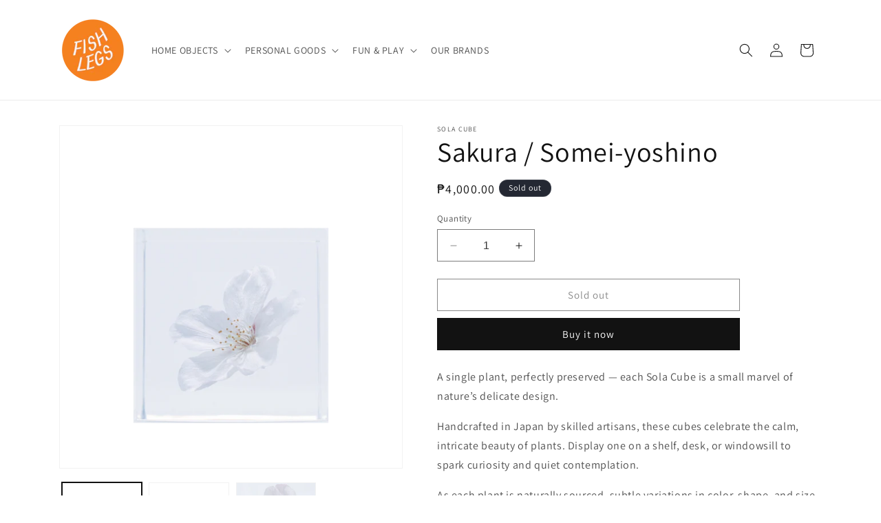

--- FILE ---
content_type: text/html; charset=utf-8
request_url: https://fish-legs.com/products/somei-yoshino
body_size: 23414
content:
<!doctype html>
<html class="no-js" lang="en">
  <head>
    <meta charset="utf-8">
    <meta http-equiv="X-UA-Compatible" content="IE=edge">
    <meta name="viewport" content="width=device-width,initial-scale=1">
    <meta name="theme-color" content="">
    <link rel="canonical" href="https://fish-legs.com/products/somei-yoshino"><link rel="icon" type="image/png" href="//fish-legs.com/cdn/shop/files/IMG_8389.png?crop=center&height=32&v=1753423254&width=32"><link rel="preconnect" href="https://fonts.shopifycdn.com" crossorigin><title>
      Sakura / Somei-yoshino
 &ndash; Fish Legs</title>

    
      <meta name="description" content="A single plant, perfectly preserved — each Sola Cube is a small marvel of nature’s delicate design. Handcrafted in Japan by skilled artisans, these cubes celebrate the calm, intricate beauty of plants. Display one on a shelf, desk, or windowsill to spark curiosity and quiet contemplation. As each plant is naturally sou">
    

    

<meta property="og:site_name" content="Fish Legs">
<meta property="og:url" content="https://fish-legs.com/products/somei-yoshino">
<meta property="og:title" content="Sakura / Somei-yoshino">
<meta property="og:type" content="product">
<meta property="og:description" content="A single plant, perfectly preserved — each Sola Cube is a small marvel of nature’s delicate design. Handcrafted in Japan by skilled artisans, these cubes celebrate the calm, intricate beauty of plants. Display one on a shelf, desk, or windowsill to spark curiosity and quiet contemplation. As each plant is naturally sou"><meta property="og:image" content="http://fish-legs.com/cdn/shop/files/Sakura-Someiyoshino-1.png?v=1719802681">
  <meta property="og:image:secure_url" content="https://fish-legs.com/cdn/shop/files/Sakura-Someiyoshino-1.png?v=1719802681">
  <meta property="og:image:width" content="1200">
  <meta property="og:image:height" content="1200"><meta property="og:price:amount" content="4,000.00">
  <meta property="og:price:currency" content="PHP"><meta name="twitter:card" content="summary_large_image">
<meta name="twitter:title" content="Sakura / Somei-yoshino">
<meta name="twitter:description" content="A single plant, perfectly preserved — each Sola Cube is a small marvel of nature’s delicate design. Handcrafted in Japan by skilled artisans, these cubes celebrate the calm, intricate beauty of plants. Display one on a shelf, desk, or windowsill to spark curiosity and quiet contemplation. As each plant is naturally sou">


    <script src="//fish-legs.com/cdn/shop/t/13/assets/constants.js?v=58251544750838685771699397099" defer="defer"></script>
    <script src="//fish-legs.com/cdn/shop/t/13/assets/pubsub.js?v=158357773527763999511699397100" defer="defer"></script>
    <script src="//fish-legs.com/cdn/shop/t/13/assets/global.js?v=40820548392383841591699397099" defer="defer"></script><script src="//fish-legs.com/cdn/shop/t/13/assets/animations.js?v=88693664871331136111699397098" defer="defer"></script><script>window.performance && window.performance.mark && window.performance.mark('shopify.content_for_header.start');</script><meta id="shopify-digital-wallet" name="shopify-digital-wallet" content="/46030323872/digital_wallets/dialog">
<meta name="shopify-checkout-api-token" content="475f43360b8418023ffd12201e4b52c7">
<meta id="in-context-paypal-metadata" data-shop-id="46030323872" data-venmo-supported="false" data-environment="production" data-locale="en_US" data-paypal-v4="true" data-currency="PHP">
<link rel="alternate" type="application/json+oembed" href="https://fish-legs.com/products/somei-yoshino.oembed">
<script async="async" src="/checkouts/internal/preloads.js?locale=en-PH"></script>
<script id="shopify-features" type="application/json">{"accessToken":"475f43360b8418023ffd12201e4b52c7","betas":["rich-media-storefront-analytics"],"domain":"fish-legs.com","predictiveSearch":true,"shopId":46030323872,"locale":"en"}</script>
<script>var Shopify = Shopify || {};
Shopify.shop = "fish-legs-shop.myshopify.com";
Shopify.locale = "en";
Shopify.currency = {"active":"PHP","rate":"1.0"};
Shopify.country = "PH";
Shopify.theme = {"name":"Dawn","id":132830691488,"schema_name":"Dawn","schema_version":"12.0.0","theme_store_id":887,"role":"main"};
Shopify.theme.handle = "null";
Shopify.theme.style = {"id":null,"handle":null};
Shopify.cdnHost = "fish-legs.com/cdn";
Shopify.routes = Shopify.routes || {};
Shopify.routes.root = "/";</script>
<script type="module">!function(o){(o.Shopify=o.Shopify||{}).modules=!0}(window);</script>
<script>!function(o){function n(){var o=[];function n(){o.push(Array.prototype.slice.apply(arguments))}return n.q=o,n}var t=o.Shopify=o.Shopify||{};t.loadFeatures=n(),t.autoloadFeatures=n()}(window);</script>
<script id="shop-js-analytics" type="application/json">{"pageType":"product"}</script>
<script defer="defer" async type="module" src="//fish-legs.com/cdn/shopifycloud/shop-js/modules/v2/client.init-shop-cart-sync_BT-GjEfc.en.esm.js"></script>
<script defer="defer" async type="module" src="//fish-legs.com/cdn/shopifycloud/shop-js/modules/v2/chunk.common_D58fp_Oc.esm.js"></script>
<script defer="defer" async type="module" src="//fish-legs.com/cdn/shopifycloud/shop-js/modules/v2/chunk.modal_xMitdFEc.esm.js"></script>
<script type="module">
  await import("//fish-legs.com/cdn/shopifycloud/shop-js/modules/v2/client.init-shop-cart-sync_BT-GjEfc.en.esm.js");
await import("//fish-legs.com/cdn/shopifycloud/shop-js/modules/v2/chunk.common_D58fp_Oc.esm.js");
await import("//fish-legs.com/cdn/shopifycloud/shop-js/modules/v2/chunk.modal_xMitdFEc.esm.js");

  window.Shopify.SignInWithShop?.initShopCartSync?.({"fedCMEnabled":true,"windoidEnabled":true});

</script>
<script id="__st">var __st={"a":46030323872,"offset":28800,"reqid":"20a21360-4d59-4b42-86a0-f77a945cb231-1769287188","pageurl":"fish-legs.com\/products\/somei-yoshino","u":"6d5947f4eb59","p":"product","rtyp":"product","rid":6690763800736};</script>
<script>window.ShopifyPaypalV4VisibilityTracking = true;</script>
<script id="captcha-bootstrap">!function(){'use strict';const t='contact',e='account',n='new_comment',o=[[t,t],['blogs',n],['comments',n],[t,'customer']],c=[[e,'customer_login'],[e,'guest_login'],[e,'recover_customer_password'],[e,'create_customer']],r=t=>t.map((([t,e])=>`form[action*='/${t}']:not([data-nocaptcha='true']) input[name='form_type'][value='${e}']`)).join(','),a=t=>()=>t?[...document.querySelectorAll(t)].map((t=>t.form)):[];function s(){const t=[...o],e=r(t);return a(e)}const i='password',u='form_key',d=['recaptcha-v3-token','g-recaptcha-response','h-captcha-response',i],f=()=>{try{return window.sessionStorage}catch{return}},m='__shopify_v',_=t=>t.elements[u];function p(t,e,n=!1){try{const o=window.sessionStorage,c=JSON.parse(o.getItem(e)),{data:r}=function(t){const{data:e,action:n}=t;return t[m]||n?{data:e,action:n}:{data:t,action:n}}(c);for(const[e,n]of Object.entries(r))t.elements[e]&&(t.elements[e].value=n);n&&o.removeItem(e)}catch(o){console.error('form repopulation failed',{error:o})}}const l='form_type',E='cptcha';function T(t){t.dataset[E]=!0}const w=window,h=w.document,L='Shopify',v='ce_forms',y='captcha';let A=!1;((t,e)=>{const n=(g='f06e6c50-85a8-45c8-87d0-21a2b65856fe',I='https://cdn.shopify.com/shopifycloud/storefront-forms-hcaptcha/ce_storefront_forms_captcha_hcaptcha.v1.5.2.iife.js',D={infoText:'Protected by hCaptcha',privacyText:'Privacy',termsText:'Terms'},(t,e,n)=>{const o=w[L][v],c=o.bindForm;if(c)return c(t,g,e,D).then(n);var r;o.q.push([[t,g,e,D],n]),r=I,A||(h.body.append(Object.assign(h.createElement('script'),{id:'captcha-provider',async:!0,src:r})),A=!0)});var g,I,D;w[L]=w[L]||{},w[L][v]=w[L][v]||{},w[L][v].q=[],w[L][y]=w[L][y]||{},w[L][y].protect=function(t,e){n(t,void 0,e),T(t)},Object.freeze(w[L][y]),function(t,e,n,w,h,L){const[v,y,A,g]=function(t,e,n){const i=e?o:[],u=t?c:[],d=[...i,...u],f=r(d),m=r(i),_=r(d.filter((([t,e])=>n.includes(e))));return[a(f),a(m),a(_),s()]}(w,h,L),I=t=>{const e=t.target;return e instanceof HTMLFormElement?e:e&&e.form},D=t=>v().includes(t);t.addEventListener('submit',(t=>{const e=I(t);if(!e)return;const n=D(e)&&!e.dataset.hcaptchaBound&&!e.dataset.recaptchaBound,o=_(e),c=g().includes(e)&&(!o||!o.value);(n||c)&&t.preventDefault(),c&&!n&&(function(t){try{if(!f())return;!function(t){const e=f();if(!e)return;const n=_(t);if(!n)return;const o=n.value;o&&e.removeItem(o)}(t);const e=Array.from(Array(32),(()=>Math.random().toString(36)[2])).join('');!function(t,e){_(t)||t.append(Object.assign(document.createElement('input'),{type:'hidden',name:u})),t.elements[u].value=e}(t,e),function(t,e){const n=f();if(!n)return;const o=[...t.querySelectorAll(`input[type='${i}']`)].map((({name:t})=>t)),c=[...d,...o],r={};for(const[a,s]of new FormData(t).entries())c.includes(a)||(r[a]=s);n.setItem(e,JSON.stringify({[m]:1,action:t.action,data:r}))}(t,e)}catch(e){console.error('failed to persist form',e)}}(e),e.submit())}));const S=(t,e)=>{t&&!t.dataset[E]&&(n(t,e.some((e=>e===t))),T(t))};for(const o of['focusin','change'])t.addEventListener(o,(t=>{const e=I(t);D(e)&&S(e,y())}));const B=e.get('form_key'),M=e.get(l),P=B&&M;t.addEventListener('DOMContentLoaded',(()=>{const t=y();if(P)for(const e of t)e.elements[l].value===M&&p(e,B);[...new Set([...A(),...v().filter((t=>'true'===t.dataset.shopifyCaptcha))])].forEach((e=>S(e,t)))}))}(h,new URLSearchParams(w.location.search),n,t,e,['guest_login'])})(!0,!0)}();</script>
<script integrity="sha256-4kQ18oKyAcykRKYeNunJcIwy7WH5gtpwJnB7kiuLZ1E=" data-source-attribution="shopify.loadfeatures" defer="defer" src="//fish-legs.com/cdn/shopifycloud/storefront/assets/storefront/load_feature-a0a9edcb.js" crossorigin="anonymous"></script>
<script data-source-attribution="shopify.dynamic_checkout.dynamic.init">var Shopify=Shopify||{};Shopify.PaymentButton=Shopify.PaymentButton||{isStorefrontPortableWallets:!0,init:function(){window.Shopify.PaymentButton.init=function(){};var t=document.createElement("script");t.src="https://fish-legs.com/cdn/shopifycloud/portable-wallets/latest/portable-wallets.en.js",t.type="module",document.head.appendChild(t)}};
</script>
<script data-source-attribution="shopify.dynamic_checkout.buyer_consent">
  function portableWalletsHideBuyerConsent(e){var t=document.getElementById("shopify-buyer-consent"),n=document.getElementById("shopify-subscription-policy-button");t&&n&&(t.classList.add("hidden"),t.setAttribute("aria-hidden","true"),n.removeEventListener("click",e))}function portableWalletsShowBuyerConsent(e){var t=document.getElementById("shopify-buyer-consent"),n=document.getElementById("shopify-subscription-policy-button");t&&n&&(t.classList.remove("hidden"),t.removeAttribute("aria-hidden"),n.addEventListener("click",e))}window.Shopify?.PaymentButton&&(window.Shopify.PaymentButton.hideBuyerConsent=portableWalletsHideBuyerConsent,window.Shopify.PaymentButton.showBuyerConsent=portableWalletsShowBuyerConsent);
</script>
<script>
  function portableWalletsCleanup(e){e&&e.src&&console.error("Failed to load portable wallets script "+e.src);var t=document.querySelectorAll("shopify-accelerated-checkout .shopify-payment-button__skeleton, shopify-accelerated-checkout-cart .wallet-cart-button__skeleton"),e=document.getElementById("shopify-buyer-consent");for(let e=0;e<t.length;e++)t[e].remove();e&&e.remove()}function portableWalletsNotLoadedAsModule(e){e instanceof ErrorEvent&&"string"==typeof e.message&&e.message.includes("import.meta")&&"string"==typeof e.filename&&e.filename.includes("portable-wallets")&&(window.removeEventListener("error",portableWalletsNotLoadedAsModule),window.Shopify.PaymentButton.failedToLoad=e,"loading"===document.readyState?document.addEventListener("DOMContentLoaded",window.Shopify.PaymentButton.init):window.Shopify.PaymentButton.init())}window.addEventListener("error",portableWalletsNotLoadedAsModule);
</script>

<script type="module" src="https://fish-legs.com/cdn/shopifycloud/portable-wallets/latest/portable-wallets.en.js" onError="portableWalletsCleanup(this)" crossorigin="anonymous"></script>
<script nomodule>
  document.addEventListener("DOMContentLoaded", portableWalletsCleanup);
</script>

<link id="shopify-accelerated-checkout-styles" rel="stylesheet" media="screen" href="https://fish-legs.com/cdn/shopifycloud/portable-wallets/latest/accelerated-checkout-backwards-compat.css" crossorigin="anonymous">
<style id="shopify-accelerated-checkout-cart">
        #shopify-buyer-consent {
  margin-top: 1em;
  display: inline-block;
  width: 100%;
}

#shopify-buyer-consent.hidden {
  display: none;
}

#shopify-subscription-policy-button {
  background: none;
  border: none;
  padding: 0;
  text-decoration: underline;
  font-size: inherit;
  cursor: pointer;
}

#shopify-subscription-policy-button::before {
  box-shadow: none;
}

      </style>
<script id="sections-script" data-sections="header" defer="defer" src="//fish-legs.com/cdn/shop/t/13/compiled_assets/scripts.js?v=753"></script>
<script>window.performance && window.performance.mark && window.performance.mark('shopify.content_for_header.end');</script>


    <style data-shopify>
      @font-face {
  font-family: Assistant;
  font-weight: 400;
  font-style: normal;
  font-display: swap;
  src: url("//fish-legs.com/cdn/fonts/assistant/assistant_n4.9120912a469cad1cc292572851508ca49d12e768.woff2") format("woff2"),
       url("//fish-legs.com/cdn/fonts/assistant/assistant_n4.6e9875ce64e0fefcd3f4446b7ec9036b3ddd2985.woff") format("woff");
}

      @font-face {
  font-family: Assistant;
  font-weight: 700;
  font-style: normal;
  font-display: swap;
  src: url("//fish-legs.com/cdn/fonts/assistant/assistant_n7.bf44452348ec8b8efa3aa3068825305886b1c83c.woff2") format("woff2"),
       url("//fish-legs.com/cdn/fonts/assistant/assistant_n7.0c887fee83f6b3bda822f1150b912c72da0f7b64.woff") format("woff");
}

      
      
      @font-face {
  font-family: Assistant;
  font-weight: 400;
  font-style: normal;
  font-display: swap;
  src: url("//fish-legs.com/cdn/fonts/assistant/assistant_n4.9120912a469cad1cc292572851508ca49d12e768.woff2") format("woff2"),
       url("//fish-legs.com/cdn/fonts/assistant/assistant_n4.6e9875ce64e0fefcd3f4446b7ec9036b3ddd2985.woff") format("woff");
}


      
        :root,
        .color-background-1 {
          --color-background: 255,255,255;
        
          --gradient-background: #ffffff;
        

        

        --color-foreground: 18,18,18;
        --color-background-contrast: 191,191,191;
        --color-shadow: 18,18,18;
        --color-button: 18,18,18;
        --color-button-text: 255,255,255;
        --color-secondary-button: 255,255,255;
        --color-secondary-button-text: 18,18,18;
        --color-link: 18,18,18;
        --color-badge-foreground: 18,18,18;
        --color-badge-background: 255,255,255;
        --color-badge-border: 18,18,18;
        --payment-terms-background-color: rgb(255 255 255);
      }
      
        
        .color-background-2 {
          --color-background: 0,0,0;
        
          --gradient-background: rgba(0,0,0,0);
        

        

        --color-foreground: 18,18,18;
        --color-background-contrast: 128,128,128;
        --color-shadow: 18,18,18;
        --color-button: 18,18,18;
        --color-button-text: 0,0,0;
        --color-secondary-button: 0,0,0;
        --color-secondary-button-text: 18,18,18;
        --color-link: 18,18,18;
        --color-badge-foreground: 18,18,18;
        --color-badge-background: 0,0,0;
        --color-badge-border: 18,18,18;
        --payment-terms-background-color: rgb(0 0 0);
      }
      
        
        .color-inverse {
          --color-background: 36,40,51;
        
          --gradient-background: #242833;
        

        

        --color-foreground: 255,255,255;
        --color-background-contrast: 47,52,66;
        --color-shadow: 18,18,18;
        --color-button: 255,255,255;
        --color-button-text: 0,0,0;
        --color-secondary-button: 36,40,51;
        --color-secondary-button-text: 255,255,255;
        --color-link: 255,255,255;
        --color-badge-foreground: 255,255,255;
        --color-badge-background: 36,40,51;
        --color-badge-border: 255,255,255;
        --payment-terms-background-color: rgb(36 40 51);
      }
      
        
        .color-accent-1 {
          --color-background: 18,18,18;
        
          --gradient-background: #121212;
        

        

        --color-foreground: 255,255,255;
        --color-background-contrast: 146,146,146;
        --color-shadow: 18,18,18;
        --color-button: 255,255,255;
        --color-button-text: 18,18,18;
        --color-secondary-button: 18,18,18;
        --color-secondary-button-text: 255,255,255;
        --color-link: 255,255,255;
        --color-badge-foreground: 255,255,255;
        --color-badge-background: 18,18,18;
        --color-badge-border: 255,255,255;
        --payment-terms-background-color: rgb(18 18 18);
      }
      
        
        .color-accent-2 {
          --color-background: 51,79,180;
        
          --gradient-background: #334fb4;
        

        

        --color-foreground: 255,255,255;
        --color-background-contrast: 23,35,81;
        --color-shadow: 18,18,18;
        --color-button: 255,255,255;
        --color-button-text: 51,79,180;
        --color-secondary-button: 51,79,180;
        --color-secondary-button-text: 255,255,255;
        --color-link: 255,255,255;
        --color-badge-foreground: 255,255,255;
        --color-badge-background: 51,79,180;
        --color-badge-border: 255,255,255;
        --payment-terms-background-color: rgb(51 79 180);
      }
      

      body, .color-background-1, .color-background-2, .color-inverse, .color-accent-1, .color-accent-2 {
        color: rgba(var(--color-foreground), 0.75);
        background-color: rgb(var(--color-background));
      }

      :root {
        --font-body-family: Assistant, sans-serif;
        --font-body-style: normal;
        --font-body-weight: 400;
        --font-body-weight-bold: 700;

        --font-heading-family: Assistant, sans-serif;
        --font-heading-style: normal;
        --font-heading-weight: 400;

        --font-body-scale: 1.0;
        --font-heading-scale: 1.0;

        --media-padding: px;
        --media-border-opacity: 0.05;
        --media-border-width: 1px;
        --media-radius: 0px;
        --media-shadow-opacity: 0.0;
        --media-shadow-horizontal-offset: 0px;
        --media-shadow-vertical-offset: 4px;
        --media-shadow-blur-radius: 5px;
        --media-shadow-visible: 0;

        --page-width: 120rem;
        --page-width-margin: 0rem;

        --product-card-image-padding: 0.0rem;
        --product-card-corner-radius: 0.0rem;
        --product-card-text-alignment: left;
        --product-card-border-width: 0.0rem;
        --product-card-border-opacity: 0.1;
        --product-card-shadow-opacity: 0.0;
        --product-card-shadow-visible: 0;
        --product-card-shadow-horizontal-offset: 0.0rem;
        --product-card-shadow-vertical-offset: 0.4rem;
        --product-card-shadow-blur-radius: 0.5rem;

        --collection-card-image-padding: 0.0rem;
        --collection-card-corner-radius: 0.0rem;
        --collection-card-text-alignment: left;
        --collection-card-border-width: 0.0rem;
        --collection-card-border-opacity: 0.1;
        --collection-card-shadow-opacity: 0.0;
        --collection-card-shadow-visible: 0;
        --collection-card-shadow-horizontal-offset: 0.0rem;
        --collection-card-shadow-vertical-offset: 0.4rem;
        --collection-card-shadow-blur-radius: 0.5rem;

        --blog-card-image-padding: 0.0rem;
        --blog-card-corner-radius: 0.0rem;
        --blog-card-text-alignment: left;
        --blog-card-border-width: 0.0rem;
        --blog-card-border-opacity: 0.1;
        --blog-card-shadow-opacity: 0.0;
        --blog-card-shadow-visible: 0;
        --blog-card-shadow-horizontal-offset: 0.0rem;
        --blog-card-shadow-vertical-offset: 0.4rem;
        --blog-card-shadow-blur-radius: 0.5rem;

        --badge-corner-radius: 4.0rem;

        --popup-border-width: 1px;
        --popup-border-opacity: 0.1;
        --popup-corner-radius: 0px;
        --popup-shadow-opacity: 0.05;
        --popup-shadow-horizontal-offset: 0px;
        --popup-shadow-vertical-offset: 4px;
        --popup-shadow-blur-radius: 5px;

        --drawer-border-width: 1px;
        --drawer-border-opacity: 0.1;
        --drawer-shadow-opacity: 0.0;
        --drawer-shadow-horizontal-offset: 0px;
        --drawer-shadow-vertical-offset: 4px;
        --drawer-shadow-blur-radius: 5px;

        --spacing-sections-desktop: 0px;
        --spacing-sections-mobile: 0px;

        --grid-desktop-vertical-spacing: 8px;
        --grid-desktop-horizontal-spacing: 8px;
        --grid-mobile-vertical-spacing: 4px;
        --grid-mobile-horizontal-spacing: 4px;

        --text-boxes-border-opacity: 0.1;
        --text-boxes-border-width: 0px;
        --text-boxes-radius: 0px;
        --text-boxes-shadow-opacity: 0.0;
        --text-boxes-shadow-visible: 0;
        --text-boxes-shadow-horizontal-offset: 0px;
        --text-boxes-shadow-vertical-offset: 4px;
        --text-boxes-shadow-blur-radius: 5px;

        --buttons-radius: 0px;
        --buttons-radius-outset: 0px;
        --buttons-border-width: 1px;
        --buttons-border-opacity: 1.0;
        --buttons-shadow-opacity: 0.0;
        --buttons-shadow-visible: 0;
        --buttons-shadow-horizontal-offset: 0px;
        --buttons-shadow-vertical-offset: 4px;
        --buttons-shadow-blur-radius: 5px;
        --buttons-border-offset: 0px;

        --inputs-radius: 0px;
        --inputs-border-width: 1px;
        --inputs-border-opacity: 0.55;
        --inputs-shadow-opacity: 0.0;
        --inputs-shadow-horizontal-offset: 0px;
        --inputs-margin-offset: 0px;
        --inputs-shadow-vertical-offset: 4px;
        --inputs-shadow-blur-radius: 5px;
        --inputs-radius-outset: 0px;

        --variant-pills-radius: 40px;
        --variant-pills-border-width: 1px;
        --variant-pills-border-opacity: 0.55;
        --variant-pills-shadow-opacity: 0.0;
        --variant-pills-shadow-horizontal-offset: 0px;
        --variant-pills-shadow-vertical-offset: 4px;
        --variant-pills-shadow-blur-radius: 5px;
      }

      *,
      *::before,
      *::after {
        box-sizing: inherit;
      }

      html {
        box-sizing: border-box;
        font-size: calc(var(--font-body-scale) * 62.5%);
        height: 100%;
      }

      body {
        display: grid;
        grid-template-rows: auto auto 1fr auto;
        grid-template-columns: 100%;
        min-height: 100%;
        margin: 0;
        font-size: 1.5rem;
        letter-spacing: 0.06rem;
        line-height: calc(1 + 0.8 / var(--font-body-scale));
        font-family: var(--font-body-family);
        font-style: var(--font-body-style);
        font-weight: var(--font-body-weight);
      }

      @media screen and (min-width: 750px) {
        body {
          font-size: 1.6rem;
        }
      }
    </style>

    <link href="//fish-legs.com/cdn/shop/t/13/assets/base.css?v=62134667424184672601754375615" rel="stylesheet" type="text/css" media="all" />
<link rel="preload" as="font" href="//fish-legs.com/cdn/fonts/assistant/assistant_n4.9120912a469cad1cc292572851508ca49d12e768.woff2" type="font/woff2" crossorigin><link rel="preload" as="font" href="//fish-legs.com/cdn/fonts/assistant/assistant_n4.9120912a469cad1cc292572851508ca49d12e768.woff2" type="font/woff2" crossorigin><link
        rel="stylesheet"
        href="//fish-legs.com/cdn/shop/t/13/assets/component-predictive-search.css?v=118923337488134913561699397099"
        media="print"
        onload="this.media='all'"
      ><script>
      document.documentElement.className = document.documentElement.className.replace('no-js', 'js');
      if (Shopify.designMode) {
        document.documentElement.classList.add('shopify-design-mode');
      }
    </script>
  <link href="https://monorail-edge.shopifysvc.com" rel="dns-prefetch">
<script>(function(){if ("sendBeacon" in navigator && "performance" in window) {try {var session_token_from_headers = performance.getEntriesByType('navigation')[0].serverTiming.find(x => x.name == '_s').description;} catch {var session_token_from_headers = undefined;}var session_cookie_matches = document.cookie.match(/_shopify_s=([^;]*)/);var session_token_from_cookie = session_cookie_matches && session_cookie_matches.length === 2 ? session_cookie_matches[1] : "";var session_token = session_token_from_headers || session_token_from_cookie || "";function handle_abandonment_event(e) {var entries = performance.getEntries().filter(function(entry) {return /monorail-edge.shopifysvc.com/.test(entry.name);});if (!window.abandonment_tracked && entries.length === 0) {window.abandonment_tracked = true;var currentMs = Date.now();var navigation_start = performance.timing.navigationStart;var payload = {shop_id: 46030323872,url: window.location.href,navigation_start,duration: currentMs - navigation_start,session_token,page_type: "product"};window.navigator.sendBeacon("https://monorail-edge.shopifysvc.com/v1/produce", JSON.stringify({schema_id: "online_store_buyer_site_abandonment/1.1",payload: payload,metadata: {event_created_at_ms: currentMs,event_sent_at_ms: currentMs}}));}}window.addEventListener('pagehide', handle_abandonment_event);}}());</script>
<script id="web-pixels-manager-setup">(function e(e,d,r,n,o){if(void 0===o&&(o={}),!Boolean(null===(a=null===(i=window.Shopify)||void 0===i?void 0:i.analytics)||void 0===a?void 0:a.replayQueue)){var i,a;window.Shopify=window.Shopify||{};var t=window.Shopify;t.analytics=t.analytics||{};var s=t.analytics;s.replayQueue=[],s.publish=function(e,d,r){return s.replayQueue.push([e,d,r]),!0};try{self.performance.mark("wpm:start")}catch(e){}var l=function(){var e={modern:/Edge?\/(1{2}[4-9]|1[2-9]\d|[2-9]\d{2}|\d{4,})\.\d+(\.\d+|)|Firefox\/(1{2}[4-9]|1[2-9]\d|[2-9]\d{2}|\d{4,})\.\d+(\.\d+|)|Chrom(ium|e)\/(9{2}|\d{3,})\.\d+(\.\d+|)|(Maci|X1{2}).+ Version\/(15\.\d+|(1[6-9]|[2-9]\d|\d{3,})\.\d+)([,.]\d+|)( \(\w+\)|)( Mobile\/\w+|) Safari\/|Chrome.+OPR\/(9{2}|\d{3,})\.\d+\.\d+|(CPU[ +]OS|iPhone[ +]OS|CPU[ +]iPhone|CPU IPhone OS|CPU iPad OS)[ +]+(15[._]\d+|(1[6-9]|[2-9]\d|\d{3,})[._]\d+)([._]\d+|)|Android:?[ /-](13[3-9]|1[4-9]\d|[2-9]\d{2}|\d{4,})(\.\d+|)(\.\d+|)|Android.+Firefox\/(13[5-9]|1[4-9]\d|[2-9]\d{2}|\d{4,})\.\d+(\.\d+|)|Android.+Chrom(ium|e)\/(13[3-9]|1[4-9]\d|[2-9]\d{2}|\d{4,})\.\d+(\.\d+|)|SamsungBrowser\/([2-9]\d|\d{3,})\.\d+/,legacy:/Edge?\/(1[6-9]|[2-9]\d|\d{3,})\.\d+(\.\d+|)|Firefox\/(5[4-9]|[6-9]\d|\d{3,})\.\d+(\.\d+|)|Chrom(ium|e)\/(5[1-9]|[6-9]\d|\d{3,})\.\d+(\.\d+|)([\d.]+$|.*Safari\/(?![\d.]+ Edge\/[\d.]+$))|(Maci|X1{2}).+ Version\/(10\.\d+|(1[1-9]|[2-9]\d|\d{3,})\.\d+)([,.]\d+|)( \(\w+\)|)( Mobile\/\w+|) Safari\/|Chrome.+OPR\/(3[89]|[4-9]\d|\d{3,})\.\d+\.\d+|(CPU[ +]OS|iPhone[ +]OS|CPU[ +]iPhone|CPU IPhone OS|CPU iPad OS)[ +]+(10[._]\d+|(1[1-9]|[2-9]\d|\d{3,})[._]\d+)([._]\d+|)|Android:?[ /-](13[3-9]|1[4-9]\d|[2-9]\d{2}|\d{4,})(\.\d+|)(\.\d+|)|Mobile Safari.+OPR\/([89]\d|\d{3,})\.\d+\.\d+|Android.+Firefox\/(13[5-9]|1[4-9]\d|[2-9]\d{2}|\d{4,})\.\d+(\.\d+|)|Android.+Chrom(ium|e)\/(13[3-9]|1[4-9]\d|[2-9]\d{2}|\d{4,})\.\d+(\.\d+|)|Android.+(UC? ?Browser|UCWEB|U3)[ /]?(15\.([5-9]|\d{2,})|(1[6-9]|[2-9]\d|\d{3,})\.\d+)\.\d+|SamsungBrowser\/(5\.\d+|([6-9]|\d{2,})\.\d+)|Android.+MQ{2}Browser\/(14(\.(9|\d{2,})|)|(1[5-9]|[2-9]\d|\d{3,})(\.\d+|))(\.\d+|)|K[Aa][Ii]OS\/(3\.\d+|([4-9]|\d{2,})\.\d+)(\.\d+|)/},d=e.modern,r=e.legacy,n=navigator.userAgent;return n.match(d)?"modern":n.match(r)?"legacy":"unknown"}(),u="modern"===l?"modern":"legacy",c=(null!=n?n:{modern:"",legacy:""})[u],f=function(e){return[e.baseUrl,"/wpm","/b",e.hashVersion,"modern"===e.buildTarget?"m":"l",".js"].join("")}({baseUrl:d,hashVersion:r,buildTarget:u}),m=function(e){var d=e.version,r=e.bundleTarget,n=e.surface,o=e.pageUrl,i=e.monorailEndpoint;return{emit:function(e){var a=e.status,t=e.errorMsg,s=(new Date).getTime(),l=JSON.stringify({metadata:{event_sent_at_ms:s},events:[{schema_id:"web_pixels_manager_load/3.1",payload:{version:d,bundle_target:r,page_url:o,status:a,surface:n,error_msg:t},metadata:{event_created_at_ms:s}}]});if(!i)return console&&console.warn&&console.warn("[Web Pixels Manager] No Monorail endpoint provided, skipping logging."),!1;try{return self.navigator.sendBeacon.bind(self.navigator)(i,l)}catch(e){}var u=new XMLHttpRequest;try{return u.open("POST",i,!0),u.setRequestHeader("Content-Type","text/plain"),u.send(l),!0}catch(e){return console&&console.warn&&console.warn("[Web Pixels Manager] Got an unhandled error while logging to Monorail."),!1}}}}({version:r,bundleTarget:l,surface:e.surface,pageUrl:self.location.href,monorailEndpoint:e.monorailEndpoint});try{o.browserTarget=l,function(e){var d=e.src,r=e.async,n=void 0===r||r,o=e.onload,i=e.onerror,a=e.sri,t=e.scriptDataAttributes,s=void 0===t?{}:t,l=document.createElement("script"),u=document.querySelector("head"),c=document.querySelector("body");if(l.async=n,l.src=d,a&&(l.integrity=a,l.crossOrigin="anonymous"),s)for(var f in s)if(Object.prototype.hasOwnProperty.call(s,f))try{l.dataset[f]=s[f]}catch(e){}if(o&&l.addEventListener("load",o),i&&l.addEventListener("error",i),u)u.appendChild(l);else{if(!c)throw new Error("Did not find a head or body element to append the script");c.appendChild(l)}}({src:f,async:!0,onload:function(){if(!function(){var e,d;return Boolean(null===(d=null===(e=window.Shopify)||void 0===e?void 0:e.analytics)||void 0===d?void 0:d.initialized)}()){var d=window.webPixelsManager.init(e)||void 0;if(d){var r=window.Shopify.analytics;r.replayQueue.forEach((function(e){var r=e[0],n=e[1],o=e[2];d.publishCustomEvent(r,n,o)})),r.replayQueue=[],r.publish=d.publishCustomEvent,r.visitor=d.visitor,r.initialized=!0}}},onerror:function(){return m.emit({status:"failed",errorMsg:"".concat(f," has failed to load")})},sri:function(e){var d=/^sha384-[A-Za-z0-9+/=]+$/;return"string"==typeof e&&d.test(e)}(c)?c:"",scriptDataAttributes:o}),m.emit({status:"loading"})}catch(e){m.emit({status:"failed",errorMsg:(null==e?void 0:e.message)||"Unknown error"})}}})({shopId: 46030323872,storefrontBaseUrl: "https://fish-legs.com",extensionsBaseUrl: "https://extensions.shopifycdn.com/cdn/shopifycloud/web-pixels-manager",monorailEndpoint: "https://monorail-edge.shopifysvc.com/unstable/produce_batch",surface: "storefront-renderer",enabledBetaFlags: ["2dca8a86"],webPixelsConfigList: [{"id":"214106272","configuration":"{\"pixel_id\":\"734130170540528\",\"pixel_type\":\"facebook_pixel\"}","eventPayloadVersion":"v1","runtimeContext":"OPEN","scriptVersion":"ca16bc87fe92b6042fbaa3acc2fbdaa6","type":"APP","apiClientId":2329312,"privacyPurposes":["ANALYTICS","MARKETING","SALE_OF_DATA"],"dataSharingAdjustments":{"protectedCustomerApprovalScopes":["read_customer_address","read_customer_email","read_customer_name","read_customer_personal_data","read_customer_phone"]}},{"id":"shopify-app-pixel","configuration":"{}","eventPayloadVersion":"v1","runtimeContext":"STRICT","scriptVersion":"0450","apiClientId":"shopify-pixel","type":"APP","privacyPurposes":["ANALYTICS","MARKETING"]},{"id":"shopify-custom-pixel","eventPayloadVersion":"v1","runtimeContext":"LAX","scriptVersion":"0450","apiClientId":"shopify-pixel","type":"CUSTOM","privacyPurposes":["ANALYTICS","MARKETING"]}],isMerchantRequest: false,initData: {"shop":{"name":"Fish Legs","paymentSettings":{"currencyCode":"PHP"},"myshopifyDomain":"fish-legs-shop.myshopify.com","countryCode":"PH","storefrontUrl":"https:\/\/fish-legs.com"},"customer":null,"cart":null,"checkout":null,"productVariants":[{"price":{"amount":4000.0,"currencyCode":"PHP"},"product":{"title":"Sakura \/ Somei-yoshino","vendor":"Sola Cube","id":"6690763800736","untranslatedTitle":"Sakura \/ Somei-yoshino","url":"\/products\/somei-yoshino","type":"Sola Cube"},"id":"42170992754848","image":{"src":"\/\/fish-legs.com\/cdn\/shop\/files\/Sakura-Someiyoshino-1.png?v=1719802681"},"sku":"","title":"Default Title","untranslatedTitle":"Default Title"}],"purchasingCompany":null},},"https://fish-legs.com/cdn","fcfee988w5aeb613cpc8e4bc33m6693e112",{"modern":"","legacy":""},{"shopId":"46030323872","storefrontBaseUrl":"https:\/\/fish-legs.com","extensionBaseUrl":"https:\/\/extensions.shopifycdn.com\/cdn\/shopifycloud\/web-pixels-manager","surface":"storefront-renderer","enabledBetaFlags":"[\"2dca8a86\"]","isMerchantRequest":"false","hashVersion":"fcfee988w5aeb613cpc8e4bc33m6693e112","publish":"custom","events":"[[\"page_viewed\",{}],[\"product_viewed\",{\"productVariant\":{\"price\":{\"amount\":4000.0,\"currencyCode\":\"PHP\"},\"product\":{\"title\":\"Sakura \/ Somei-yoshino\",\"vendor\":\"Sola Cube\",\"id\":\"6690763800736\",\"untranslatedTitle\":\"Sakura \/ Somei-yoshino\",\"url\":\"\/products\/somei-yoshino\",\"type\":\"Sola Cube\"},\"id\":\"42170992754848\",\"image\":{\"src\":\"\/\/fish-legs.com\/cdn\/shop\/files\/Sakura-Someiyoshino-1.png?v=1719802681\"},\"sku\":\"\",\"title\":\"Default Title\",\"untranslatedTitle\":\"Default Title\"}}]]"});</script><script>
  window.ShopifyAnalytics = window.ShopifyAnalytics || {};
  window.ShopifyAnalytics.meta = window.ShopifyAnalytics.meta || {};
  window.ShopifyAnalytics.meta.currency = 'PHP';
  var meta = {"product":{"id":6690763800736,"gid":"gid:\/\/shopify\/Product\/6690763800736","vendor":"Sola Cube","type":"Sola Cube","handle":"somei-yoshino","variants":[{"id":42170992754848,"price":400000,"name":"Sakura \/ Somei-yoshino","public_title":null,"sku":""}],"remote":false},"page":{"pageType":"product","resourceType":"product","resourceId":6690763800736,"requestId":"20a21360-4d59-4b42-86a0-f77a945cb231-1769287188"}};
  for (var attr in meta) {
    window.ShopifyAnalytics.meta[attr] = meta[attr];
  }
</script>
<script class="analytics">
  (function () {
    var customDocumentWrite = function(content) {
      var jquery = null;

      if (window.jQuery) {
        jquery = window.jQuery;
      } else if (window.Checkout && window.Checkout.$) {
        jquery = window.Checkout.$;
      }

      if (jquery) {
        jquery('body').append(content);
      }
    };

    var hasLoggedConversion = function(token) {
      if (token) {
        return document.cookie.indexOf('loggedConversion=' + token) !== -1;
      }
      return false;
    }

    var setCookieIfConversion = function(token) {
      if (token) {
        var twoMonthsFromNow = new Date(Date.now());
        twoMonthsFromNow.setMonth(twoMonthsFromNow.getMonth() + 2);

        document.cookie = 'loggedConversion=' + token + '; expires=' + twoMonthsFromNow;
      }
    }

    var trekkie = window.ShopifyAnalytics.lib = window.trekkie = window.trekkie || [];
    if (trekkie.integrations) {
      return;
    }
    trekkie.methods = [
      'identify',
      'page',
      'ready',
      'track',
      'trackForm',
      'trackLink'
    ];
    trekkie.factory = function(method) {
      return function() {
        var args = Array.prototype.slice.call(arguments);
        args.unshift(method);
        trekkie.push(args);
        return trekkie;
      };
    };
    for (var i = 0; i < trekkie.methods.length; i++) {
      var key = trekkie.methods[i];
      trekkie[key] = trekkie.factory(key);
    }
    trekkie.load = function(config) {
      trekkie.config = config || {};
      trekkie.config.initialDocumentCookie = document.cookie;
      var first = document.getElementsByTagName('script')[0];
      var script = document.createElement('script');
      script.type = 'text/javascript';
      script.onerror = function(e) {
        var scriptFallback = document.createElement('script');
        scriptFallback.type = 'text/javascript';
        scriptFallback.onerror = function(error) {
                var Monorail = {
      produce: function produce(monorailDomain, schemaId, payload) {
        var currentMs = new Date().getTime();
        var event = {
          schema_id: schemaId,
          payload: payload,
          metadata: {
            event_created_at_ms: currentMs,
            event_sent_at_ms: currentMs
          }
        };
        return Monorail.sendRequest("https://" + monorailDomain + "/v1/produce", JSON.stringify(event));
      },
      sendRequest: function sendRequest(endpointUrl, payload) {
        // Try the sendBeacon API
        if (window && window.navigator && typeof window.navigator.sendBeacon === 'function' && typeof window.Blob === 'function' && !Monorail.isIos12()) {
          var blobData = new window.Blob([payload], {
            type: 'text/plain'
          });

          if (window.navigator.sendBeacon(endpointUrl, blobData)) {
            return true;
          } // sendBeacon was not successful

        } // XHR beacon

        var xhr = new XMLHttpRequest();

        try {
          xhr.open('POST', endpointUrl);
          xhr.setRequestHeader('Content-Type', 'text/plain');
          xhr.send(payload);
        } catch (e) {
          console.log(e);
        }

        return false;
      },
      isIos12: function isIos12() {
        return window.navigator.userAgent.lastIndexOf('iPhone; CPU iPhone OS 12_') !== -1 || window.navigator.userAgent.lastIndexOf('iPad; CPU OS 12_') !== -1;
      }
    };
    Monorail.produce('monorail-edge.shopifysvc.com',
      'trekkie_storefront_load_errors/1.1',
      {shop_id: 46030323872,
      theme_id: 132830691488,
      app_name: "storefront",
      context_url: window.location.href,
      source_url: "//fish-legs.com/cdn/s/trekkie.storefront.8d95595f799fbf7e1d32231b9a28fd43b70c67d3.min.js"});

        };
        scriptFallback.async = true;
        scriptFallback.src = '//fish-legs.com/cdn/s/trekkie.storefront.8d95595f799fbf7e1d32231b9a28fd43b70c67d3.min.js';
        first.parentNode.insertBefore(scriptFallback, first);
      };
      script.async = true;
      script.src = '//fish-legs.com/cdn/s/trekkie.storefront.8d95595f799fbf7e1d32231b9a28fd43b70c67d3.min.js';
      first.parentNode.insertBefore(script, first);
    };
    trekkie.load(
      {"Trekkie":{"appName":"storefront","development":false,"defaultAttributes":{"shopId":46030323872,"isMerchantRequest":null,"themeId":132830691488,"themeCityHash":"10843699923363843086","contentLanguage":"en","currency":"PHP","eventMetadataId":"d70d7400-8938-44af-9ef8-b81119466266"},"isServerSideCookieWritingEnabled":true,"monorailRegion":"shop_domain","enabledBetaFlags":["65f19447"]},"Session Attribution":{},"S2S":{"facebookCapiEnabled":true,"source":"trekkie-storefront-renderer","apiClientId":580111}}
    );

    var loaded = false;
    trekkie.ready(function() {
      if (loaded) return;
      loaded = true;

      window.ShopifyAnalytics.lib = window.trekkie;

      var originalDocumentWrite = document.write;
      document.write = customDocumentWrite;
      try { window.ShopifyAnalytics.merchantGoogleAnalytics.call(this); } catch(error) {};
      document.write = originalDocumentWrite;

      window.ShopifyAnalytics.lib.page(null,{"pageType":"product","resourceType":"product","resourceId":6690763800736,"requestId":"20a21360-4d59-4b42-86a0-f77a945cb231-1769287188","shopifyEmitted":true});

      var match = window.location.pathname.match(/checkouts\/(.+)\/(thank_you|post_purchase)/)
      var token = match? match[1]: undefined;
      if (!hasLoggedConversion(token)) {
        setCookieIfConversion(token);
        window.ShopifyAnalytics.lib.track("Viewed Product",{"currency":"PHP","variantId":42170992754848,"productId":6690763800736,"productGid":"gid:\/\/shopify\/Product\/6690763800736","name":"Sakura \/ Somei-yoshino","price":"4000.00","sku":"","brand":"Sola Cube","variant":null,"category":"Sola Cube","nonInteraction":true,"remote":false},undefined,undefined,{"shopifyEmitted":true});
      window.ShopifyAnalytics.lib.track("monorail:\/\/trekkie_storefront_viewed_product\/1.1",{"currency":"PHP","variantId":42170992754848,"productId":6690763800736,"productGid":"gid:\/\/shopify\/Product\/6690763800736","name":"Sakura \/ Somei-yoshino","price":"4000.00","sku":"","brand":"Sola Cube","variant":null,"category":"Sola Cube","nonInteraction":true,"remote":false,"referer":"https:\/\/fish-legs.com\/products\/somei-yoshino"});
      }
    });


        var eventsListenerScript = document.createElement('script');
        eventsListenerScript.async = true;
        eventsListenerScript.src = "//fish-legs.com/cdn/shopifycloud/storefront/assets/shop_events_listener-3da45d37.js";
        document.getElementsByTagName('head')[0].appendChild(eventsListenerScript);

})();</script>
<script
  defer
  src="https://fish-legs.com/cdn/shopifycloud/perf-kit/shopify-perf-kit-3.0.4.min.js"
  data-application="storefront-renderer"
  data-shop-id="46030323872"
  data-render-region="gcp-us-east1"
  data-page-type="product"
  data-theme-instance-id="132830691488"
  data-theme-name="Dawn"
  data-theme-version="12.0.0"
  data-monorail-region="shop_domain"
  data-resource-timing-sampling-rate="10"
  data-shs="true"
  data-shs-beacon="true"
  data-shs-export-with-fetch="true"
  data-shs-logs-sample-rate="1"
  data-shs-beacon-endpoint="https://fish-legs.com/api/collect"
></script>
</head>

  <body class="gradient animate--hover-default">
    <a class="skip-to-content-link button visually-hidden" href="#MainContent">
      Skip to content
    </a><!-- BEGIN sections: header-group -->
<div id="shopify-section-sections--16210707218592__header" class="shopify-section shopify-section-group-header-group section-header"><link rel="stylesheet" href="//fish-legs.com/cdn/shop/t/13/assets/component-list-menu.css?v=151968516119678728991699397099" media="print" onload="this.media='all'">
<link rel="stylesheet" href="//fish-legs.com/cdn/shop/t/13/assets/component-search.css?v=165164710990765432851699397099" media="print" onload="this.media='all'">
<link rel="stylesheet" href="//fish-legs.com/cdn/shop/t/13/assets/component-menu-drawer.css?v=61417296340274167171754374069" media="print" onload="this.media='all'">
<link rel="stylesheet" href="//fish-legs.com/cdn/shop/t/13/assets/component-cart-notification.css?v=54116361853792938221699397099" media="print" onload="this.media='all'">
<link rel="stylesheet" href="//fish-legs.com/cdn/shop/t/13/assets/component-cart-items.css?v=145340746371385151771699397098" media="print" onload="this.media='all'"><link rel="stylesheet" href="//fish-legs.com/cdn/shop/t/13/assets/component-price.css?v=70172745017360139101699397099" media="print" onload="this.media='all'"><noscript><link href="//fish-legs.com/cdn/shop/t/13/assets/component-list-menu.css?v=151968516119678728991699397099" rel="stylesheet" type="text/css" media="all" /></noscript>
<noscript><link href="//fish-legs.com/cdn/shop/t/13/assets/component-search.css?v=165164710990765432851699397099" rel="stylesheet" type="text/css" media="all" /></noscript>
<noscript><link href="//fish-legs.com/cdn/shop/t/13/assets/component-menu-drawer.css?v=61417296340274167171754374069" rel="stylesheet" type="text/css" media="all" /></noscript>
<noscript><link href="//fish-legs.com/cdn/shop/t/13/assets/component-cart-notification.css?v=54116361853792938221699397099" rel="stylesheet" type="text/css" media="all" /></noscript>
<noscript><link href="//fish-legs.com/cdn/shop/t/13/assets/component-cart-items.css?v=145340746371385151771699397098" rel="stylesheet" type="text/css" media="all" /></noscript>

<style>
  header-drawer {
    justify-self: start;
    margin-left: -1.2rem;
  }@media screen and (min-width: 990px) {
      header-drawer {
        display: none;
      }
    }.menu-drawer-container {
    display: flex;
  }

  .list-menu {
    list-style: none;
    padding: 0;
    margin: 0;
  }

  .list-menu--inline {
    display: inline-flex;
    flex-wrap: wrap;
  }

  summary.list-menu__item {
    padding-right: 2.7rem;
  }

  .list-menu__item {
    display: flex;
    align-items: center;
    line-height: calc(1 + 0.3 / var(--font-body-scale));
  }

  .list-menu__item--link {
    text-decoration: none;
    padding-bottom: 1rem;
    padding-top: 1rem;
    line-height: calc(1 + 0.8 / var(--font-body-scale));
  }

  @media screen and (min-width: 750px) {
    .list-menu__item--link {
      padding-bottom: 0.5rem;
      padding-top: 0.5rem;
    }
  }
</style><style data-shopify>.header {
    padding: 10px 3rem 10px 3rem;
  }

  .section-header {
    position: sticky; /* This is for fixing a Safari z-index issue. PR #2147 */
    margin-bottom: 0px;
  }

  @media screen and (min-width: 750px) {
    .section-header {
      margin-bottom: 0px;
    }
  }

  @media screen and (min-width: 990px) {
    .header {
      padding-top: 20px;
      padding-bottom: 20px;
    }
  }</style><script src="//fish-legs.com/cdn/shop/t/13/assets/details-disclosure.js?v=13653116266235556501699397099" defer="defer"></script>
<script src="//fish-legs.com/cdn/shop/t/13/assets/details-modal.js?v=25581673532751508451699397099" defer="defer"></script>
<script src="//fish-legs.com/cdn/shop/t/13/assets/cart-notification.js?v=133508293167896966491699397098" defer="defer"></script>
<script src="//fish-legs.com/cdn/shop/t/13/assets/search-form.js?v=133129549252120666541699397100" defer="defer"></script><svg xmlns="http://www.w3.org/2000/svg" class="hidden">
  <symbol id="icon-search" viewbox="0 0 18 19" fill="none">
    <path fill-rule="evenodd" clip-rule="evenodd" d="M11.03 11.68A5.784 5.784 0 112.85 3.5a5.784 5.784 0 018.18 8.18zm.26 1.12a6.78 6.78 0 11.72-.7l5.4 5.4a.5.5 0 11-.71.7l-5.41-5.4z" fill="currentColor"/>
  </symbol>

  <symbol id="icon-reset" class="icon icon-close"  fill="none" viewBox="0 0 18 18" stroke="currentColor">
    <circle r="8.5" cy="9" cx="9" stroke-opacity="0.2"/>
    <path d="M6.82972 6.82915L1.17193 1.17097" stroke-linecap="round" stroke-linejoin="round" transform="translate(5 5)"/>
    <path d="M1.22896 6.88502L6.77288 1.11523" stroke-linecap="round" stroke-linejoin="round" transform="translate(5 5)"/>
  </symbol>

  <symbol id="icon-close" class="icon icon-close" fill="none" viewBox="0 0 18 17">
    <path d="M.865 15.978a.5.5 0 00.707.707l7.433-7.431 7.579 7.282a.501.501 0 00.846-.37.5.5 0 00-.153-.351L9.712 8.546l7.417-7.416a.5.5 0 10-.707-.708L8.991 7.853 1.413.573a.5.5 0 10-.693.72l7.563 7.268-7.418 7.417z" fill="currentColor">
  </symbol>
</svg><div class="header-wrapper color-background-1 gradient header-wrapper--border-bottom"><header class="header header--middle-left header--mobile-center page-width header--has-menu header--has-social header--has-account">

<header-drawer data-breakpoint="tablet">
  <details id="Details-menu-drawer-container" class="menu-drawer-container">
    <summary
      class="header__icon header__icon--menu header__icon--summary link focus-inset"
      aria-label="Menu"
    >
      <span>
        <svg
  xmlns="http://www.w3.org/2000/svg"
  aria-hidden="true"
  focusable="false"
  class="icon icon-hamburger"
  fill="none"
  viewBox="0 0 18 16"
>
  <path d="M1 .5a.5.5 0 100 1h15.71a.5.5 0 000-1H1zM.5 8a.5.5 0 01.5-.5h15.71a.5.5 0 010 1H1A.5.5 0 01.5 8zm0 7a.5.5 0 01.5-.5h15.71a.5.5 0 010 1H1a.5.5 0 01-.5-.5z" fill="currentColor">
</svg>

        <svg
  xmlns="http://www.w3.org/2000/svg"
  aria-hidden="true"
  focusable="false"
  class="icon icon-close"
  fill="none"
  viewBox="0 0 18 17"
>
  <path d="M.865 15.978a.5.5 0 00.707.707l7.433-7.431 7.579 7.282a.501.501 0 00.846-.37.5.5 0 00-.153-.351L9.712 8.546l7.417-7.416a.5.5 0 10-.707-.708L8.991 7.853 1.413.573a.5.5 0 10-.693.72l7.563 7.268-7.418 7.417z" fill="currentColor">
</svg>

      </span>
    </summary>
    <div id="menu-drawer" class="gradient menu-drawer motion-reduce color-background-1">
      <div class="menu-drawer__inner-container">
        <div class="menu-drawer__navigation-container">
          <nav class="menu-drawer__navigation">
            <ul class="menu-drawer__menu has-submenu list-menu" role="list"><li><details id="Details-menu-drawer-menu-item-1">
                      <summary
                        id="HeaderDrawer-home-objects"
                        class="menu-drawer__menu-item list-menu__item link link--text focus-inset"
                      >
                        HOME OBJECTS
                        <svg
  viewBox="0 0 10 5.8"
  fill="none"
  aria-hidden="true"
  focusable="false"
  class="icon icon-arrow"
  xmlns="http://www.w3.org/2000/svg"
>
  
    <path fill-rule="evenodd" clip-rule="evenodd" fill="currentColor" d="M9.354.646a.5.5 0 00-.708 0L5 4.293 1.354.646a.5.5 0 00-.708.708l4 4a.5.5 0 00.708 0l4-4a.5.5 0 000-.708z"/>
</svg>

                        <svg aria-hidden="true" focusable="false" class="icon icon-caret" viewBox="0 0 10 6">
  <path fill-rule="evenodd" clip-rule="evenodd" d="M9.354.646a.5.5 0 00-.708 0L5 4.293 1.354.646a.5.5 0 00-.708.708l4 4a.5.5 0 00.708 0l4-4a.5.5 0 000-.708z" fill="currentColor">
</svg>

                      </summary>
                      <div
                        id="link-home-objects"
                        class="menu-drawer__submenu has-submenu gradient motion-reduce"
                        tabindex="-1"
                      >
                        <div class="menu-drawer__inner-submenu">
                          <button class="menu-drawer__close-button link link--text focus-inset" aria-expanded="true">
                            <svg
  viewBox="0 0 10 5.8"
  fill="none"
  aria-hidden="true"
  focusable="false"
  class="icon icon-arrow"
  xmlns="http://www.w3.org/2000/svg"
>
  
    <path fill-rule="evenodd" clip-rule="evenodd" fill="currentColor" d="M9.354.646a.5.5 0 00-.708 0L5 4.293 1.354.646a.5.5 0 00-.708.708l4 4a.5.5 0 00.708 0l4-4a.5.5 0 000-.708z"/>
</svg>

                            HOME OBJECTS
                          </button>
                          <ul class="menu-drawer__menu list-menu" role="list" tabindex="-1"><li><a
                                    id="HeaderDrawer-home-objects-wooden-decor"
                                    href="/collections/wooden-decor"
                                    class="menu-drawer__menu-item link link--text list-menu__item focus-inset"
                                    
                                  >
                                    WOODEN DECOR
                                  </a></li><li><a
                                    id="HeaderDrawer-home-objects-ceramics"
                                    href="/collections/ceramics"
                                    class="menu-drawer__menu-item link link--text list-menu__item focus-inset"
                                    
                                  >
                                    CERAMICS
                                  </a></li><li><a
                                    id="HeaderDrawer-home-objects-candles"
                                    href="/collections/candles"
                                    class="menu-drawer__menu-item link link--text list-menu__item focus-inset"
                                    
                                  >
                                    CANDLES
                                  </a></li><li><a
                                    id="HeaderDrawer-home-objects-plant-specimens"
                                    href="/collections/specimens"
                                    class="menu-drawer__menu-item link link--text list-menu__item focus-inset"
                                    
                                  >
                                    PLANT SPECIMENS
                                  </a></li></ul>
                        </div>
                      </div>
                    </details></li><li><details id="Details-menu-drawer-menu-item-2">
                      <summary
                        id="HeaderDrawer-personal-goods"
                        class="menu-drawer__menu-item list-menu__item link link--text focus-inset"
                      >
                        PERSONAL GOODS
                        <svg
  viewBox="0 0 10 5.8"
  fill="none"
  aria-hidden="true"
  focusable="false"
  class="icon icon-arrow"
  xmlns="http://www.w3.org/2000/svg"
>
  
    <path fill-rule="evenodd" clip-rule="evenodd" fill="currentColor" d="M9.354.646a.5.5 0 00-.708 0L5 4.293 1.354.646a.5.5 0 00-.708.708l4 4a.5.5 0 00.708 0l4-4a.5.5 0 000-.708z"/>
</svg>

                        <svg aria-hidden="true" focusable="false" class="icon icon-caret" viewBox="0 0 10 6">
  <path fill-rule="evenodd" clip-rule="evenodd" d="M9.354.646a.5.5 0 00-.708 0L5 4.293 1.354.646a.5.5 0 00-.708.708l4 4a.5.5 0 00.708 0l4-4a.5.5 0 000-.708z" fill="currentColor">
</svg>

                      </summary>
                      <div
                        id="link-personal-goods"
                        class="menu-drawer__submenu has-submenu gradient motion-reduce"
                        tabindex="-1"
                      >
                        <div class="menu-drawer__inner-submenu">
                          <button class="menu-drawer__close-button link link--text focus-inset" aria-expanded="true">
                            <svg
  viewBox="0 0 10 5.8"
  fill="none"
  aria-hidden="true"
  focusable="false"
  class="icon icon-arrow"
  xmlns="http://www.w3.org/2000/svg"
>
  
    <path fill-rule="evenodd" clip-rule="evenodd" fill="currentColor" d="M9.354.646a.5.5 0 00-.708 0L5 4.293 1.354.646a.5.5 0 00-.708.708l4 4a.5.5 0 00.708 0l4-4a.5.5 0 000-.708z"/>
</svg>

                            PERSONAL GOODS
                          </button>
                          <ul class="menu-drawer__menu list-menu" role="list" tabindex="-1"><li><a
                                    id="HeaderDrawer-personal-goods-bags-purses"
                                    href="/collections/bags-purses"
                                    class="menu-drawer__menu-item link link--text list-menu__item focus-inset"
                                    
                                  >
                                    BAGS &amp; PURSES
                                  </a></li></ul>
                        </div>
                      </div>
                    </details></li><li><details id="Details-menu-drawer-menu-item-3">
                      <summary
                        id="HeaderDrawer-fun-play"
                        class="menu-drawer__menu-item list-menu__item link link--text focus-inset"
                      >
                        FUN &amp; PLAY
                        <svg
  viewBox="0 0 10 5.8"
  fill="none"
  aria-hidden="true"
  focusable="false"
  class="icon icon-arrow"
  xmlns="http://www.w3.org/2000/svg"
>
  
    <path fill-rule="evenodd" clip-rule="evenodd" fill="currentColor" d="M9.354.646a.5.5 0 00-.708 0L5 4.293 1.354.646a.5.5 0 00-.708.708l4 4a.5.5 0 00.708 0l4-4a.5.5 0 000-.708z"/>
</svg>

                        <svg aria-hidden="true" focusable="false" class="icon icon-caret" viewBox="0 0 10 6">
  <path fill-rule="evenodd" clip-rule="evenodd" d="M9.354.646a.5.5 0 00-.708 0L5 4.293 1.354.646a.5.5 0 00-.708.708l4 4a.5.5 0 00.708 0l4-4a.5.5 0 000-.708z" fill="currentColor">
</svg>

                      </summary>
                      <div
                        id="link-fun-play"
                        class="menu-drawer__submenu has-submenu gradient motion-reduce"
                        tabindex="-1"
                      >
                        <div class="menu-drawer__inner-submenu">
                          <button class="menu-drawer__close-button link link--text focus-inset" aria-expanded="true">
                            <svg
  viewBox="0 0 10 5.8"
  fill="none"
  aria-hidden="true"
  focusable="false"
  class="icon icon-arrow"
  xmlns="http://www.w3.org/2000/svg"
>
  
    <path fill-rule="evenodd" clip-rule="evenodd" fill="currentColor" d="M9.354.646a.5.5 0 00-.708 0L5 4.293 1.354.646a.5.5 0 00-.708.708l4 4a.5.5 0 00.708 0l4-4a.5.5 0 000-.708z"/>
</svg>

                            FUN &amp; PLAY
                          </button>
                          <ul class="menu-drawer__menu list-menu" role="list" tabindex="-1"><li><a
                                    id="HeaderDrawer-fun-play-wooden-toys"
                                    href="/collections/wooden-toys"
                                    class="menu-drawer__menu-item link link--text list-menu__item focus-inset"
                                    
                                  >
                                    WOODEN TOYS
                                  </a></li><li><a
                                    id="HeaderDrawer-fun-play-soft-toys"
                                    href="/collections/soft-toys"
                                    class="menu-drawer__menu-item link link--text list-menu__item focus-inset"
                                    
                                  >
                                    SOFT TOYS
                                  </a></li></ul>
                        </div>
                      </div>
                    </details></li><li><a
                      id="HeaderDrawer-our-brands"
                      href="/collections"
                      class="menu-drawer__menu-item list-menu__item link link--text focus-inset"
                      
                    >
                      OUR BRANDS
                    </a></li></ul>
          </nav>
          <div class="menu-drawer__utility-links"><a
                href="https://shopify.com/46030323872/account?locale=en&region_country=PH"
                class="menu-drawer__account link focus-inset h5 medium-hide large-up-hide"
              >
                <svg
  xmlns="http://www.w3.org/2000/svg"
  aria-hidden="true"
  focusable="false"
  class="icon icon-account"
  fill="none"
  viewBox="0 0 18 19"
>
  <path fill-rule="evenodd" clip-rule="evenodd" d="M6 4.5a3 3 0 116 0 3 3 0 01-6 0zm3-4a4 4 0 100 8 4 4 0 000-8zm5.58 12.15c1.12.82 1.83 2.24 1.91 4.85H1.51c.08-2.6.79-4.03 1.9-4.85C4.66 11.75 6.5 11.5 9 11.5s4.35.26 5.58 1.15zM9 10.5c-2.5 0-4.65.24-6.17 1.35C1.27 12.98.5 14.93.5 18v.5h17V18c0-3.07-.77-5.02-2.33-6.15-1.52-1.1-3.67-1.35-6.17-1.35z" fill="currentColor">
</svg>

Log in</a><div class="menu-drawer__localization header-localization">
</div><ul class="list list-social list-unstyled" role="list"><li class="list-social__item">
                  <a href="http://instagram.com/fishlegs.shop" class="list-social__link link"><svg aria-hidden="true" focusable="false" class="icon icon-instagram" viewBox="0 0 20 20">
  <path fill="currentColor" fill-rule="evenodd" d="M13.23 3.492c-.84-.037-1.096-.046-3.23-.046-2.144 0-2.39.01-3.238.055-.776.027-1.195.164-1.487.273a2.43 2.43 0 0 0-.912.593 2.486 2.486 0 0 0-.602.922c-.11.282-.238.702-.274 1.486-.046.84-.046 1.095-.046 3.23 0 2.134.01 2.39.046 3.229.004.51.097 1.016.274 1.495.145.365.319.639.602.913.282.282.538.456.92.602.474.176.974.268 1.479.273.848.046 1.103.046 3.238.046 2.134 0 2.39-.01 3.23-.046.784-.036 1.203-.164 1.486-.273.374-.146.648-.329.921-.602.283-.283.447-.548.602-.922.177-.476.27-.979.274-1.486.037-.84.046-1.095.046-3.23 0-2.134-.01-2.39-.055-3.229-.027-.784-.164-1.204-.274-1.495a2.43 2.43 0 0 0-.593-.913 2.604 2.604 0 0 0-.92-.602c-.284-.11-.703-.237-1.488-.273ZM6.697 2.05c.857-.036 1.131-.045 3.302-.045 1.1-.014 2.202.001 3.302.045.664.014 1.321.14 1.943.374a3.968 3.968 0 0 1 1.414.922c.41.397.728.88.93 1.414.23.622.354 1.279.365 1.942C18 7.56 18 7.824 18 10.005c0 2.17-.01 2.444-.046 3.292-.036.858-.173 1.442-.374 1.943-.2.53-.474.976-.92 1.423a3.896 3.896 0 0 1-1.415.922c-.51.191-1.095.337-1.943.374-.857.036-1.122.045-3.302.045-2.171 0-2.445-.009-3.302-.055-.849-.027-1.432-.164-1.943-.364a4.152 4.152 0 0 1-1.414-.922 4.128 4.128 0 0 1-.93-1.423c-.183-.51-.329-1.085-.365-1.943C2.009 12.45 2 12.167 2 10.004c0-2.161 0-2.435.055-3.302.027-.848.164-1.432.365-1.942a4.44 4.44 0 0 1 .92-1.414 4.18 4.18 0 0 1 1.415-.93c.51-.183 1.094-.33 1.943-.366Zm.427 4.806a4.105 4.105 0 1 1 5.805 5.805 4.105 4.105 0 0 1-5.805-5.805Zm1.882 5.371a2.668 2.668 0 1 0 2.042-4.93 2.668 2.668 0 0 0-2.042 4.93Zm5.922-5.942a.958.958 0 1 1-1.355-1.355.958.958 0 0 1 1.355 1.355Z" clip-rule="evenodd"/>
</svg>
<span class="visually-hidden">Instagram</span>
                  </a>
                </li></ul>
          </div>
        </div>
      </div>
    </div>
  </details>
</header-drawer>
<a href="/" class="header__heading-link link link--text focus-inset"><div class="header__heading-logo-wrapper">
                
                <img src="//fish-legs.com/cdn/shop/files/Logo_Text_2_e6d000c0-5fc3-46ff-9a6f-7655ffd79d86.png?v=1696483375&amp;width=600" alt="Fish Legs" srcset="//fish-legs.com/cdn/shop/files/Logo_Text_2_e6d000c0-5fc3-46ff-9a6f-7655ffd79d86.png?v=1696483375&amp;width=90 90w, //fish-legs.com/cdn/shop/files/Logo_Text_2_e6d000c0-5fc3-46ff-9a6f-7655ffd79d86.png?v=1696483375&amp;width=135 135w, //fish-legs.com/cdn/shop/files/Logo_Text_2_e6d000c0-5fc3-46ff-9a6f-7655ffd79d86.png?v=1696483375&amp;width=180 180w" width="90" height="90.0" loading="eager" class="header__heading-logo motion-reduce" sizes="(max-width: 180px) 50vw, 90px">
              </div></a>

<nav class="header__inline-menu">
  <ul class="list-menu list-menu--inline" role="list"><li><header-menu>
            <details id="Details-HeaderMenu-1">
              <summary
                id="HeaderMenu-home-objects"
                class="header__menu-item list-menu__item link focus-inset"
              >
                <span
                >HOME OBJECTS</span>
                <svg aria-hidden="true" focusable="false" class="icon icon-caret" viewBox="0 0 10 6">
  <path fill-rule="evenodd" clip-rule="evenodd" d="M9.354.646a.5.5 0 00-.708 0L5 4.293 1.354.646a.5.5 0 00-.708.708l4 4a.5.5 0 00.708 0l4-4a.5.5 0 000-.708z" fill="currentColor">
</svg>

              </summary>
              <ul
                id="HeaderMenu-MenuList-1"
                class="header__submenu list-menu list-menu--disclosure color-background-1 gradient caption-large motion-reduce global-settings-popup"
                role="list"
                tabindex="-1"
              ><li><a
                        id="HeaderMenu-home-objects-wooden-decor"
                        href="/collections/wooden-decor"
                        class="header__menu-item list-menu__item link link--text focus-inset caption-large"
                        
                      >
                        WOODEN DECOR
                      </a></li><li><a
                        id="HeaderMenu-home-objects-ceramics"
                        href="/collections/ceramics"
                        class="header__menu-item list-menu__item link link--text focus-inset caption-large"
                        
                      >
                        CERAMICS
                      </a></li><li><a
                        id="HeaderMenu-home-objects-candles"
                        href="/collections/candles"
                        class="header__menu-item list-menu__item link link--text focus-inset caption-large"
                        
                      >
                        CANDLES
                      </a></li><li><a
                        id="HeaderMenu-home-objects-plant-specimens"
                        href="/collections/specimens"
                        class="header__menu-item list-menu__item link link--text focus-inset caption-large"
                        
                      >
                        PLANT SPECIMENS
                      </a></li></ul>
            </details>
          </header-menu></li><li><header-menu>
            <details id="Details-HeaderMenu-2">
              <summary
                id="HeaderMenu-personal-goods"
                class="header__menu-item list-menu__item link focus-inset"
              >
                <span
                >PERSONAL GOODS</span>
                <svg aria-hidden="true" focusable="false" class="icon icon-caret" viewBox="0 0 10 6">
  <path fill-rule="evenodd" clip-rule="evenodd" d="M9.354.646a.5.5 0 00-.708 0L5 4.293 1.354.646a.5.5 0 00-.708.708l4 4a.5.5 0 00.708 0l4-4a.5.5 0 000-.708z" fill="currentColor">
</svg>

              </summary>
              <ul
                id="HeaderMenu-MenuList-2"
                class="header__submenu list-menu list-menu--disclosure color-background-1 gradient caption-large motion-reduce global-settings-popup"
                role="list"
                tabindex="-1"
              ><li><a
                        id="HeaderMenu-personal-goods-bags-purses"
                        href="/collections/bags-purses"
                        class="header__menu-item list-menu__item link link--text focus-inset caption-large"
                        
                      >
                        BAGS &amp; PURSES
                      </a></li></ul>
            </details>
          </header-menu></li><li><header-menu>
            <details id="Details-HeaderMenu-3">
              <summary
                id="HeaderMenu-fun-play"
                class="header__menu-item list-menu__item link focus-inset"
              >
                <span
                >FUN &amp; PLAY</span>
                <svg aria-hidden="true" focusable="false" class="icon icon-caret" viewBox="0 0 10 6">
  <path fill-rule="evenodd" clip-rule="evenodd" d="M9.354.646a.5.5 0 00-.708 0L5 4.293 1.354.646a.5.5 0 00-.708.708l4 4a.5.5 0 00.708 0l4-4a.5.5 0 000-.708z" fill="currentColor">
</svg>

              </summary>
              <ul
                id="HeaderMenu-MenuList-3"
                class="header__submenu list-menu list-menu--disclosure color-background-1 gradient caption-large motion-reduce global-settings-popup"
                role="list"
                tabindex="-1"
              ><li><a
                        id="HeaderMenu-fun-play-wooden-toys"
                        href="/collections/wooden-toys"
                        class="header__menu-item list-menu__item link link--text focus-inset caption-large"
                        
                      >
                        WOODEN TOYS
                      </a></li><li><a
                        id="HeaderMenu-fun-play-soft-toys"
                        href="/collections/soft-toys"
                        class="header__menu-item list-menu__item link link--text focus-inset caption-large"
                        
                      >
                        SOFT TOYS
                      </a></li></ul>
            </details>
          </header-menu></li><li><a
            id="HeaderMenu-our-brands"
            href="/collections"
            class="header__menu-item list-menu__item link link--text focus-inset"
            
          >
            <span
            >OUR BRANDS</span>
          </a></li></ul>
</nav>

<div class="header__icons header__icons--localization header-localization">
      <div class="desktop-localization-wrapper">
</div>
      

<details-modal class="header__search">
  <details>
    <summary
      class="header__icon header__icon--search header__icon--summary link focus-inset modal__toggle"
      aria-haspopup="dialog"
      aria-label="Search"
    >
      <span>
        <svg class="modal__toggle-open icon icon-search" aria-hidden="true" focusable="false">
          <use href="#icon-search">
        </svg>
        <svg class="modal__toggle-close icon icon-close" aria-hidden="true" focusable="false">
          <use href="#icon-close">
        </svg>
      </span>
    </summary>
    <div
      class="search-modal modal__content gradient"
      role="dialog"
      aria-modal="true"
      aria-label="Search"
    >
      <div class="modal-overlay"></div>
      <div
        class="search-modal__content search-modal__content-bottom"
        tabindex="-1"
      ><predictive-search class="search-modal__form" data-loading-text="Loading..."><form action="/search" method="get" role="search" class="search search-modal__form">
          <div class="field">
            <input
              class="search__input field__input"
              id="Search-In-Modal"
              type="search"
              name="q"
              value=""
              placeholder="Search"role="combobox"
                aria-expanded="false"
                aria-owns="predictive-search-results"
                aria-controls="predictive-search-results"
                aria-haspopup="listbox"
                aria-autocomplete="list"
                autocorrect="off"
                autocomplete="off"
                autocapitalize="off"
                spellcheck="false">
            <label class="field__label" for="Search-In-Modal">Search</label>
            <input type="hidden" name="options[prefix]" value="last">
            <button
              type="reset"
              class="reset__button field__button hidden"
              aria-label="Clear search term"
            >
              <svg class="icon icon-close" aria-hidden="true" focusable="false">
                <use xlink:href="#icon-reset">
              </svg>
            </button>
            <button class="search__button field__button" aria-label="Search">
              <svg class="icon icon-search" aria-hidden="true" focusable="false">
                <use href="#icon-search">
              </svg>
            </button>
          </div><div class="predictive-search predictive-search--header" tabindex="-1" data-predictive-search>

<link href="//fish-legs.com/cdn/shop/t/13/assets/component-loading-spinner.css?v=116724955567955766481699397099" rel="stylesheet" type="text/css" media="all" />

<div class="predictive-search__loading-state">
  <svg
    aria-hidden="true"
    focusable="false"
    class="spinner"
    viewBox="0 0 66 66"
    xmlns="http://www.w3.org/2000/svg"
  >
    <circle class="path" fill="none" stroke-width="6" cx="33" cy="33" r="30"></circle>
  </svg>
</div>
</div>

            <span class="predictive-search-status visually-hidden" role="status" aria-hidden="true"></span></form></predictive-search><button
          type="button"
          class="search-modal__close-button modal__close-button link link--text focus-inset"
          aria-label="Close"
        >
          <svg class="icon icon-close" aria-hidden="true" focusable="false">
            <use href="#icon-close">
          </svg>
        </button>
      </div>
    </div>
  </details>
</details-modal>

<a href="https://shopify.com/46030323872/account?locale=en&region_country=PH" class="header__icon header__icon--account link focus-inset small-hide">
          <svg
  xmlns="http://www.w3.org/2000/svg"
  aria-hidden="true"
  focusable="false"
  class="icon icon-account"
  fill="none"
  viewBox="0 0 18 19"
>
  <path fill-rule="evenodd" clip-rule="evenodd" d="M6 4.5a3 3 0 116 0 3 3 0 01-6 0zm3-4a4 4 0 100 8 4 4 0 000-8zm5.58 12.15c1.12.82 1.83 2.24 1.91 4.85H1.51c.08-2.6.79-4.03 1.9-4.85C4.66 11.75 6.5 11.5 9 11.5s4.35.26 5.58 1.15zM9 10.5c-2.5 0-4.65.24-6.17 1.35C1.27 12.98.5 14.93.5 18v.5h17V18c0-3.07-.77-5.02-2.33-6.15-1.52-1.1-3.67-1.35-6.17-1.35z" fill="currentColor">
</svg>

          <span class="visually-hidden">Log in</span>
        </a><a href="/cart" class="header__icon header__icon--cart link focus-inset" id="cart-icon-bubble"><svg
  class="icon icon-cart-empty"
  aria-hidden="true"
  focusable="false"
  xmlns="http://www.w3.org/2000/svg"
  viewBox="0 0 40 40"
  fill="none"
>
  <path d="m15.75 11.8h-3.16l-.77 11.6a5 5 0 0 0 4.99 5.34h7.38a5 5 0 0 0 4.99-5.33l-.78-11.61zm0 1h-2.22l-.71 10.67a4 4 0 0 0 3.99 4.27h7.38a4 4 0 0 0 4-4.27l-.72-10.67h-2.22v.63a4.75 4.75 0 1 1 -9.5 0zm8.5 0h-7.5v.63a3.75 3.75 0 1 0 7.5 0z" fill="currentColor" fill-rule="evenodd"/>
</svg>
<span class="visually-hidden">Cart</span></a>
    </div>
  </header>
</div>

<cart-notification>
  <div class="cart-notification-wrapper page-width">
    <div
      id="cart-notification"
      class="cart-notification focus-inset color-background-1 gradient"
      aria-modal="true"
      aria-label="Item added to your cart"
      role="dialog"
      tabindex="-1"
    >
      <div class="cart-notification__header">
        <h2 class="cart-notification__heading caption-large text-body"><svg
  class="icon icon-checkmark"
  aria-hidden="true"
  focusable="false"
  xmlns="http://www.w3.org/2000/svg"
  viewBox="0 0 12 9"
  fill="none"
>
  <path fill-rule="evenodd" clip-rule="evenodd" d="M11.35.643a.5.5 0 01.006.707l-6.77 6.886a.5.5 0 01-.719-.006L.638 4.845a.5.5 0 11.724-.69l2.872 3.011 6.41-6.517a.5.5 0 01.707-.006h-.001z" fill="currentColor"/>
</svg>
Item added to your cart
        </h2>
        <button
          type="button"
          class="cart-notification__close modal__close-button link link--text focus-inset"
          aria-label="Close"
        >
          <svg class="icon icon-close" aria-hidden="true" focusable="false">
            <use href="#icon-close">
          </svg>
        </button>
      </div>
      <div id="cart-notification-product" class="cart-notification-product"></div>
      <div class="cart-notification__links">
        <a
          href="/cart"
          id="cart-notification-button"
          class="button button--secondary button--full-width"
        >View cart</a>
        <form action="/cart" method="post" id="cart-notification-form">
          <button class="button button--primary button--full-width" name="checkout">
            Check out
          </button>
        </form>
        <button type="button" class="link button-label">Continue shopping</button>
      </div>
    </div>
  </div>
</cart-notification>
<style data-shopify>
  .cart-notification {
    display: none;
  }
</style>


<script type="application/ld+json">
  {
    "@context": "http://schema.org",
    "@type": "Organization",
    "name": "Fish Legs",
    
      "logo": "https:\/\/fish-legs.com\/cdn\/shop\/files\/Logo_Text_2_e6d000c0-5fc3-46ff-9a6f-7655ffd79d86.png?v=1696483375\u0026width=500",
    
    "sameAs": [
      "",
      "",
      "",
      "http:\/\/instagram.com\/fishlegs.shop",
      "",
      "",
      "",
      "",
      ""
    ],
    "url": "https:\/\/fish-legs.com"
  }
</script>
</div>
<!-- END sections: header-group -->

    <main id="MainContent" class="content-for-layout focus-none" role="main" tabindex="-1">
      <section id="shopify-section-template--16210706890912__main" class="shopify-section section"><section
  id="MainProduct-template--16210706890912__main"
  class="section-template--16210706890912__main-padding gradient color-background-1"
  data-section="template--16210706890912__main"
>
  <link href="//fish-legs.com/cdn/shop/t/13/assets/section-main-product.css?v=141059467971401676601699397100" rel="stylesheet" type="text/css" media="all" />
  <link href="//fish-legs.com/cdn/shop/t/13/assets/component-accordion.css?v=180964204318874863811699397098" rel="stylesheet" type="text/css" media="all" />
  <link href="//fish-legs.com/cdn/shop/t/13/assets/component-price.css?v=70172745017360139101699397099" rel="stylesheet" type="text/css" media="all" />
  <link href="//fish-legs.com/cdn/shop/t/13/assets/component-slider.css?v=142503135496229589681699397099" rel="stylesheet" type="text/css" media="all" />
  <link href="//fish-legs.com/cdn/shop/t/13/assets/component-rating.css?v=157771854592137137841699397099" rel="stylesheet" type="text/css" media="all" />
  <link href="//fish-legs.com/cdn/shop/t/13/assets/component-deferred-media.css?v=14096082462203297471699397099" rel="stylesheet" type="text/css" media="all" />
<style data-shopify>.section-template--16210706890912__main-padding {
      padding-top: 27px;
      padding-bottom: 9px;
    }

    @media screen and (min-width: 750px) {
      .section-template--16210706890912__main-padding {
        padding-top: 36px;
        padding-bottom: 12px;
      }
    }</style><script src="//fish-legs.com/cdn/shop/t/13/assets/product-info.js?v=81873523020508815201699397100" defer="defer"></script>
  <script src="//fish-legs.com/cdn/shop/t/13/assets/product-form.js?v=133081758708377679181699397100" defer="defer"></script>

  <div class="page-width">
    <div class="product product--small product--left product--thumbnail product--mobile-hide grid grid--1-col grid--2-col-tablet">
    <div class="grid__item product__media-wrapper">
      
<media-gallery
  id="MediaGallery-template--16210706890912__main"
  role="region"
  
    class="product__column-sticky"
  
  aria-label="Gallery Viewer"
  data-desktop-layout="thumbnail"
>
  <div id="GalleryStatus-template--16210706890912__main" class="visually-hidden" role="status"></div>
  <slider-component id="GalleryViewer-template--16210706890912__main" class="slider-mobile-gutter"><a class="skip-to-content-link button visually-hidden quick-add-hidden" href="#ProductInfo-template--16210706890912__main">
        Skip to product information
      </a><ul
      id="Slider-Gallery-template--16210706890912__main"
      class="product__media-list contains-media grid grid--peek list-unstyled slider slider--mobile"
      role="list"
    ><li
            id="Slide-template--16210706890912__main-35368710537376"
            class="product__media-item grid__item slider__slide is-active scroll-trigger animate--fade-in"
            data-media-id="template--16210706890912__main-35368710537376"
          >

<div
  class="product-media-container media-type-image media-fit-contain global-media-settings gradient constrain-height"
  style="--ratio: 1.0; --preview-ratio: 1.0;"
>
  <noscript><div class="product__media media">
        <img src="//fish-legs.com/cdn/shop/files/Sakura-Someiyoshino-1.png?v=1719802681&amp;width=1946" alt="" srcset="//fish-legs.com/cdn/shop/files/Sakura-Someiyoshino-1.png?v=1719802681&amp;width=246 246w, //fish-legs.com/cdn/shop/files/Sakura-Someiyoshino-1.png?v=1719802681&amp;width=493 493w, //fish-legs.com/cdn/shop/files/Sakura-Someiyoshino-1.png?v=1719802681&amp;width=600 600w, //fish-legs.com/cdn/shop/files/Sakura-Someiyoshino-1.png?v=1719802681&amp;width=713 713w, //fish-legs.com/cdn/shop/files/Sakura-Someiyoshino-1.png?v=1719802681&amp;width=823 823w, //fish-legs.com/cdn/shop/files/Sakura-Someiyoshino-1.png?v=1719802681&amp;width=990 990w, //fish-legs.com/cdn/shop/files/Sakura-Someiyoshino-1.png?v=1719802681&amp;width=1100 1100w, //fish-legs.com/cdn/shop/files/Sakura-Someiyoshino-1.png?v=1719802681&amp;width=1206 1206w, //fish-legs.com/cdn/shop/files/Sakura-Someiyoshino-1.png?v=1719802681&amp;width=1346 1346w, //fish-legs.com/cdn/shop/files/Sakura-Someiyoshino-1.png?v=1719802681&amp;width=1426 1426w, //fish-legs.com/cdn/shop/files/Sakura-Someiyoshino-1.png?v=1719802681&amp;width=1646 1646w, //fish-legs.com/cdn/shop/files/Sakura-Someiyoshino-1.png?v=1719802681&amp;width=1946 1946w" width="1946" height="1946" sizes="(min-width: 1200px) 495px, (min-width: 990px) calc(45.0vw - 10rem), (min-width: 750px) calc((100vw - 11.5rem) / 2), calc(100vw / 1 - 4rem)">
      </div></noscript>

  <modal-opener class="product__modal-opener product__modal-opener--image no-js-hidden" data-modal="#ProductModal-template--16210706890912__main">
    <span class="product__media-icon motion-reduce quick-add-hidden product__media-icon--none" aria-hidden="true"><svg
  aria-hidden="true"
  focusable="false"
  class="icon icon-plus"
  width="19"
  height="19"
  viewBox="0 0 19 19"
  fill="none"
  xmlns="http://www.w3.org/2000/svg"
>
  <path fill-rule="evenodd" clip-rule="evenodd" d="M4.66724 7.93978C4.66655 7.66364 4.88984 7.43922 5.16598 7.43853L10.6996 7.42464C10.9758 7.42395 11.2002 7.64724 11.2009 7.92339C11.2016 8.19953 10.9783 8.42395 10.7021 8.42464L5.16849 8.43852C4.89235 8.43922 4.66793 8.21592 4.66724 7.93978Z" fill="currentColor"/>
  <path fill-rule="evenodd" clip-rule="evenodd" d="M7.92576 4.66463C8.2019 4.66394 8.42632 4.88723 8.42702 5.16337L8.4409 10.697C8.44159 10.9732 8.2183 11.1976 7.94215 11.1983C7.66601 11.199 7.44159 10.9757 7.4409 10.6995L7.42702 5.16588C7.42633 4.88974 7.64962 4.66532 7.92576 4.66463Z" fill="currentColor"/>
  <path fill-rule="evenodd" clip-rule="evenodd" d="M12.8324 3.03011C10.1255 0.323296 5.73693 0.323296 3.03011 3.03011C0.323296 5.73693 0.323296 10.1256 3.03011 12.8324C5.73693 15.5392 10.1255 15.5392 12.8324 12.8324C15.5392 10.1256 15.5392 5.73693 12.8324 3.03011ZM2.32301 2.32301C5.42035 -0.774336 10.4421 -0.774336 13.5395 2.32301C16.6101 5.39361 16.6366 10.3556 13.619 13.4588L18.2473 18.0871C18.4426 18.2824 18.4426 18.599 18.2473 18.7943C18.0521 18.9895 17.7355 18.9895 17.5402 18.7943L12.8778 14.1318C9.76383 16.6223 5.20839 16.4249 2.32301 13.5395C-0.774335 10.4421 -0.774335 5.42035 2.32301 2.32301Z" fill="currentColor"/>
</svg>
</span>

<link href="//fish-legs.com/cdn/shop/t/13/assets/component-loading-spinner.css?v=116724955567955766481699397099" rel="stylesheet" type="text/css" media="all" />

<div class="loading__spinner hidden">
  <svg
    aria-hidden="true"
    focusable="false"
    class="spinner"
    viewBox="0 0 66 66"
    xmlns="http://www.w3.org/2000/svg"
  >
    <circle class="path" fill="none" stroke-width="6" cx="33" cy="33" r="30"></circle>
  </svg>
</div>
<div class="product__media media media--transparent">
      <img src="//fish-legs.com/cdn/shop/files/Sakura-Someiyoshino-1.png?v=1719802681&amp;width=1946" alt="" srcset="//fish-legs.com/cdn/shop/files/Sakura-Someiyoshino-1.png?v=1719802681&amp;width=246 246w, //fish-legs.com/cdn/shop/files/Sakura-Someiyoshino-1.png?v=1719802681&amp;width=493 493w, //fish-legs.com/cdn/shop/files/Sakura-Someiyoshino-1.png?v=1719802681&amp;width=600 600w, //fish-legs.com/cdn/shop/files/Sakura-Someiyoshino-1.png?v=1719802681&amp;width=713 713w, //fish-legs.com/cdn/shop/files/Sakura-Someiyoshino-1.png?v=1719802681&amp;width=823 823w, //fish-legs.com/cdn/shop/files/Sakura-Someiyoshino-1.png?v=1719802681&amp;width=990 990w, //fish-legs.com/cdn/shop/files/Sakura-Someiyoshino-1.png?v=1719802681&amp;width=1100 1100w, //fish-legs.com/cdn/shop/files/Sakura-Someiyoshino-1.png?v=1719802681&amp;width=1206 1206w, //fish-legs.com/cdn/shop/files/Sakura-Someiyoshino-1.png?v=1719802681&amp;width=1346 1346w, //fish-legs.com/cdn/shop/files/Sakura-Someiyoshino-1.png?v=1719802681&amp;width=1426 1426w, //fish-legs.com/cdn/shop/files/Sakura-Someiyoshino-1.png?v=1719802681&amp;width=1646 1646w, //fish-legs.com/cdn/shop/files/Sakura-Someiyoshino-1.png?v=1719802681&amp;width=1946 1946w" width="1946" height="1946" class="image-magnify-none" sizes="(min-width: 1200px) 495px, (min-width: 990px) calc(45.0vw - 10rem), (min-width: 750px) calc((100vw - 11.5rem) / 2), calc(100vw / 1 - 4rem)">
    </div>
    <button class="product__media-toggle quick-add-hidden product__media-zoom-none" type="button" aria-haspopup="dialog" data-media-id="35368710537376">
      <span class="visually-hidden">
        Open media 1 in modal
      </span>
    </button>
  </modal-opener></div>

          </li><li
            id="Slide-template--16210706890912__main-35368710504608"
            class="product__media-item grid__item slider__slide scroll-trigger animate--fade-in"
            data-media-id="template--16210706890912__main-35368710504608"
          >

<div
  class="product-media-container media-type-image media-fit-contain global-media-settings gradient constrain-height"
  style="--ratio: 1.0; --preview-ratio: 1.0;"
>
  <noscript><div class="product__media media">
        <img src="//fish-legs.com/cdn/shop/files/Sakura-Someiyoshino-2.png?v=1719802681&amp;width=1946" alt="" srcset="//fish-legs.com/cdn/shop/files/Sakura-Someiyoshino-2.png?v=1719802681&amp;width=246 246w, //fish-legs.com/cdn/shop/files/Sakura-Someiyoshino-2.png?v=1719802681&amp;width=493 493w, //fish-legs.com/cdn/shop/files/Sakura-Someiyoshino-2.png?v=1719802681&amp;width=600 600w, //fish-legs.com/cdn/shop/files/Sakura-Someiyoshino-2.png?v=1719802681&amp;width=713 713w, //fish-legs.com/cdn/shop/files/Sakura-Someiyoshino-2.png?v=1719802681&amp;width=823 823w, //fish-legs.com/cdn/shop/files/Sakura-Someiyoshino-2.png?v=1719802681&amp;width=990 990w, //fish-legs.com/cdn/shop/files/Sakura-Someiyoshino-2.png?v=1719802681&amp;width=1100 1100w, //fish-legs.com/cdn/shop/files/Sakura-Someiyoshino-2.png?v=1719802681&amp;width=1206 1206w, //fish-legs.com/cdn/shop/files/Sakura-Someiyoshino-2.png?v=1719802681&amp;width=1346 1346w, //fish-legs.com/cdn/shop/files/Sakura-Someiyoshino-2.png?v=1719802681&amp;width=1426 1426w, //fish-legs.com/cdn/shop/files/Sakura-Someiyoshino-2.png?v=1719802681&amp;width=1646 1646w, //fish-legs.com/cdn/shop/files/Sakura-Someiyoshino-2.png?v=1719802681&amp;width=1946 1946w" width="1946" height="1946" loading="lazy" sizes="(min-width: 1200px) 495px, (min-width: 990px) calc(45.0vw - 10rem), (min-width: 750px) calc((100vw - 11.5rem) / 2), calc(100vw / 1 - 4rem)">
      </div></noscript>

  <modal-opener class="product__modal-opener product__modal-opener--image no-js-hidden" data-modal="#ProductModal-template--16210706890912__main">
    <span class="product__media-icon motion-reduce quick-add-hidden product__media-icon--none" aria-hidden="true"><svg
  aria-hidden="true"
  focusable="false"
  class="icon icon-plus"
  width="19"
  height="19"
  viewBox="0 0 19 19"
  fill="none"
  xmlns="http://www.w3.org/2000/svg"
>
  <path fill-rule="evenodd" clip-rule="evenodd" d="M4.66724 7.93978C4.66655 7.66364 4.88984 7.43922 5.16598 7.43853L10.6996 7.42464C10.9758 7.42395 11.2002 7.64724 11.2009 7.92339C11.2016 8.19953 10.9783 8.42395 10.7021 8.42464L5.16849 8.43852C4.89235 8.43922 4.66793 8.21592 4.66724 7.93978Z" fill="currentColor"/>
  <path fill-rule="evenodd" clip-rule="evenodd" d="M7.92576 4.66463C8.2019 4.66394 8.42632 4.88723 8.42702 5.16337L8.4409 10.697C8.44159 10.9732 8.2183 11.1976 7.94215 11.1983C7.66601 11.199 7.44159 10.9757 7.4409 10.6995L7.42702 5.16588C7.42633 4.88974 7.64962 4.66532 7.92576 4.66463Z" fill="currentColor"/>
  <path fill-rule="evenodd" clip-rule="evenodd" d="M12.8324 3.03011C10.1255 0.323296 5.73693 0.323296 3.03011 3.03011C0.323296 5.73693 0.323296 10.1256 3.03011 12.8324C5.73693 15.5392 10.1255 15.5392 12.8324 12.8324C15.5392 10.1256 15.5392 5.73693 12.8324 3.03011ZM2.32301 2.32301C5.42035 -0.774336 10.4421 -0.774336 13.5395 2.32301C16.6101 5.39361 16.6366 10.3556 13.619 13.4588L18.2473 18.0871C18.4426 18.2824 18.4426 18.599 18.2473 18.7943C18.0521 18.9895 17.7355 18.9895 17.5402 18.7943L12.8778 14.1318C9.76383 16.6223 5.20839 16.4249 2.32301 13.5395C-0.774335 10.4421 -0.774335 5.42035 2.32301 2.32301Z" fill="currentColor"/>
</svg>
</span>

<link href="//fish-legs.com/cdn/shop/t/13/assets/component-loading-spinner.css?v=116724955567955766481699397099" rel="stylesheet" type="text/css" media="all" />

<div class="loading__spinner hidden">
  <svg
    aria-hidden="true"
    focusable="false"
    class="spinner"
    viewBox="0 0 66 66"
    xmlns="http://www.w3.org/2000/svg"
  >
    <circle class="path" fill="none" stroke-width="6" cx="33" cy="33" r="30"></circle>
  </svg>
</div>
<div class="product__media media media--transparent">
      <img src="//fish-legs.com/cdn/shop/files/Sakura-Someiyoshino-2.png?v=1719802681&amp;width=1946" alt="" srcset="//fish-legs.com/cdn/shop/files/Sakura-Someiyoshino-2.png?v=1719802681&amp;width=246 246w, //fish-legs.com/cdn/shop/files/Sakura-Someiyoshino-2.png?v=1719802681&amp;width=493 493w, //fish-legs.com/cdn/shop/files/Sakura-Someiyoshino-2.png?v=1719802681&amp;width=600 600w, //fish-legs.com/cdn/shop/files/Sakura-Someiyoshino-2.png?v=1719802681&amp;width=713 713w, //fish-legs.com/cdn/shop/files/Sakura-Someiyoshino-2.png?v=1719802681&amp;width=823 823w, //fish-legs.com/cdn/shop/files/Sakura-Someiyoshino-2.png?v=1719802681&amp;width=990 990w, //fish-legs.com/cdn/shop/files/Sakura-Someiyoshino-2.png?v=1719802681&amp;width=1100 1100w, //fish-legs.com/cdn/shop/files/Sakura-Someiyoshino-2.png?v=1719802681&amp;width=1206 1206w, //fish-legs.com/cdn/shop/files/Sakura-Someiyoshino-2.png?v=1719802681&amp;width=1346 1346w, //fish-legs.com/cdn/shop/files/Sakura-Someiyoshino-2.png?v=1719802681&amp;width=1426 1426w, //fish-legs.com/cdn/shop/files/Sakura-Someiyoshino-2.png?v=1719802681&amp;width=1646 1646w, //fish-legs.com/cdn/shop/files/Sakura-Someiyoshino-2.png?v=1719802681&amp;width=1946 1946w" width="1946" height="1946" loading="lazy" class="image-magnify-none" sizes="(min-width: 1200px) 495px, (min-width: 990px) calc(45.0vw - 10rem), (min-width: 750px) calc((100vw - 11.5rem) / 2), calc(100vw / 1 - 4rem)">
    </div>
    <button class="product__media-toggle quick-add-hidden product__media-zoom-none" type="button" aria-haspopup="dialog" data-media-id="35368710504608">
      <span class="visually-hidden">
        Open media 2 in modal
      </span>
    </button>
  </modal-opener></div>

          </li><li
            id="Slide-template--16210706890912__main-35368710570144"
            class="product__media-item grid__item slider__slide scroll-trigger animate--fade-in"
            data-media-id="template--16210706890912__main-35368710570144"
          >

<div
  class="product-media-container media-type-image media-fit-contain global-media-settings gradient constrain-height"
  style="--ratio: 1.0; --preview-ratio: 1.0;"
>
  <noscript><div class="product__media media">
        <img src="//fish-legs.com/cdn/shop/files/Sakura-Someiyoshino-3.png?v=1719802655&amp;width=1946" alt="" srcset="//fish-legs.com/cdn/shop/files/Sakura-Someiyoshino-3.png?v=1719802655&amp;width=246 246w, //fish-legs.com/cdn/shop/files/Sakura-Someiyoshino-3.png?v=1719802655&amp;width=493 493w, //fish-legs.com/cdn/shop/files/Sakura-Someiyoshino-3.png?v=1719802655&amp;width=600 600w, //fish-legs.com/cdn/shop/files/Sakura-Someiyoshino-3.png?v=1719802655&amp;width=713 713w, //fish-legs.com/cdn/shop/files/Sakura-Someiyoshino-3.png?v=1719802655&amp;width=823 823w, //fish-legs.com/cdn/shop/files/Sakura-Someiyoshino-3.png?v=1719802655&amp;width=990 990w, //fish-legs.com/cdn/shop/files/Sakura-Someiyoshino-3.png?v=1719802655&amp;width=1100 1100w, //fish-legs.com/cdn/shop/files/Sakura-Someiyoshino-3.png?v=1719802655&amp;width=1206 1206w, //fish-legs.com/cdn/shop/files/Sakura-Someiyoshino-3.png?v=1719802655&amp;width=1346 1346w, //fish-legs.com/cdn/shop/files/Sakura-Someiyoshino-3.png?v=1719802655&amp;width=1426 1426w, //fish-legs.com/cdn/shop/files/Sakura-Someiyoshino-3.png?v=1719802655&amp;width=1646 1646w, //fish-legs.com/cdn/shop/files/Sakura-Someiyoshino-3.png?v=1719802655&amp;width=1946 1946w" width="1946" height="1946" loading="lazy" sizes="(min-width: 1200px) 495px, (min-width: 990px) calc(45.0vw - 10rem), (min-width: 750px) calc((100vw - 11.5rem) / 2), calc(100vw / 1 - 4rem)">
      </div></noscript>

  <modal-opener class="product__modal-opener product__modal-opener--image no-js-hidden" data-modal="#ProductModal-template--16210706890912__main">
    <span class="product__media-icon motion-reduce quick-add-hidden product__media-icon--none" aria-hidden="true"><svg
  aria-hidden="true"
  focusable="false"
  class="icon icon-plus"
  width="19"
  height="19"
  viewBox="0 0 19 19"
  fill="none"
  xmlns="http://www.w3.org/2000/svg"
>
  <path fill-rule="evenodd" clip-rule="evenodd" d="M4.66724 7.93978C4.66655 7.66364 4.88984 7.43922 5.16598 7.43853L10.6996 7.42464C10.9758 7.42395 11.2002 7.64724 11.2009 7.92339C11.2016 8.19953 10.9783 8.42395 10.7021 8.42464L5.16849 8.43852C4.89235 8.43922 4.66793 8.21592 4.66724 7.93978Z" fill="currentColor"/>
  <path fill-rule="evenodd" clip-rule="evenodd" d="M7.92576 4.66463C8.2019 4.66394 8.42632 4.88723 8.42702 5.16337L8.4409 10.697C8.44159 10.9732 8.2183 11.1976 7.94215 11.1983C7.66601 11.199 7.44159 10.9757 7.4409 10.6995L7.42702 5.16588C7.42633 4.88974 7.64962 4.66532 7.92576 4.66463Z" fill="currentColor"/>
  <path fill-rule="evenodd" clip-rule="evenodd" d="M12.8324 3.03011C10.1255 0.323296 5.73693 0.323296 3.03011 3.03011C0.323296 5.73693 0.323296 10.1256 3.03011 12.8324C5.73693 15.5392 10.1255 15.5392 12.8324 12.8324C15.5392 10.1256 15.5392 5.73693 12.8324 3.03011ZM2.32301 2.32301C5.42035 -0.774336 10.4421 -0.774336 13.5395 2.32301C16.6101 5.39361 16.6366 10.3556 13.619 13.4588L18.2473 18.0871C18.4426 18.2824 18.4426 18.599 18.2473 18.7943C18.0521 18.9895 17.7355 18.9895 17.5402 18.7943L12.8778 14.1318C9.76383 16.6223 5.20839 16.4249 2.32301 13.5395C-0.774335 10.4421 -0.774335 5.42035 2.32301 2.32301Z" fill="currentColor"/>
</svg>
</span>

<link href="//fish-legs.com/cdn/shop/t/13/assets/component-loading-spinner.css?v=116724955567955766481699397099" rel="stylesheet" type="text/css" media="all" />

<div class="loading__spinner hidden">
  <svg
    aria-hidden="true"
    focusable="false"
    class="spinner"
    viewBox="0 0 66 66"
    xmlns="http://www.w3.org/2000/svg"
  >
    <circle class="path" fill="none" stroke-width="6" cx="33" cy="33" r="30"></circle>
  </svg>
</div>
<div class="product__media media media--transparent">
      <img src="//fish-legs.com/cdn/shop/files/Sakura-Someiyoshino-3.png?v=1719802655&amp;width=1946" alt="" srcset="//fish-legs.com/cdn/shop/files/Sakura-Someiyoshino-3.png?v=1719802655&amp;width=246 246w, //fish-legs.com/cdn/shop/files/Sakura-Someiyoshino-3.png?v=1719802655&amp;width=493 493w, //fish-legs.com/cdn/shop/files/Sakura-Someiyoshino-3.png?v=1719802655&amp;width=600 600w, //fish-legs.com/cdn/shop/files/Sakura-Someiyoshino-3.png?v=1719802655&amp;width=713 713w, //fish-legs.com/cdn/shop/files/Sakura-Someiyoshino-3.png?v=1719802655&amp;width=823 823w, //fish-legs.com/cdn/shop/files/Sakura-Someiyoshino-3.png?v=1719802655&amp;width=990 990w, //fish-legs.com/cdn/shop/files/Sakura-Someiyoshino-3.png?v=1719802655&amp;width=1100 1100w, //fish-legs.com/cdn/shop/files/Sakura-Someiyoshino-3.png?v=1719802655&amp;width=1206 1206w, //fish-legs.com/cdn/shop/files/Sakura-Someiyoshino-3.png?v=1719802655&amp;width=1346 1346w, //fish-legs.com/cdn/shop/files/Sakura-Someiyoshino-3.png?v=1719802655&amp;width=1426 1426w, //fish-legs.com/cdn/shop/files/Sakura-Someiyoshino-3.png?v=1719802655&amp;width=1646 1646w, //fish-legs.com/cdn/shop/files/Sakura-Someiyoshino-3.png?v=1719802655&amp;width=1946 1946w" width="1946" height="1946" loading="lazy" class="image-magnify-none" sizes="(min-width: 1200px) 495px, (min-width: 990px) calc(45.0vw - 10rem), (min-width: 750px) calc((100vw - 11.5rem) / 2), calc(100vw / 1 - 4rem)">
    </div>
    <button class="product__media-toggle quick-add-hidden product__media-zoom-none" type="button" aria-haspopup="dialog" data-media-id="35368710570144">
      <span class="visually-hidden">
        Open media 3 in modal
      </span>
    </button>
  </modal-opener></div>

          </li></ul><div class="slider-buttons no-js-hidden quick-add-hidden">
        <button
          type="button"
          class="slider-button slider-button--prev"
          name="previous"
          aria-label="Slide left"
        >
          <svg aria-hidden="true" focusable="false" class="icon icon-caret" viewBox="0 0 10 6">
  <path fill-rule="evenodd" clip-rule="evenodd" d="M9.354.646a.5.5 0 00-.708 0L5 4.293 1.354.646a.5.5 0 00-.708.708l4 4a.5.5 0 00.708 0l4-4a.5.5 0 000-.708z" fill="currentColor">
</svg>

        </button>
        <div class="slider-counter caption">
          <span class="slider-counter--current">1</span>
          <span aria-hidden="true"> / </span>
          <span class="visually-hidden">of</span>
          <span class="slider-counter--total">3</span>
        </div>
        <button
          type="button"
          class="slider-button slider-button--next"
          name="next"
          aria-label="Slide right"
        >
          <svg aria-hidden="true" focusable="false" class="icon icon-caret" viewBox="0 0 10 6">
  <path fill-rule="evenodd" clip-rule="evenodd" d="M9.354.646a.5.5 0 00-.708 0L5 4.293 1.354.646a.5.5 0 00-.708.708l4 4a.5.5 0 00.708 0l4-4a.5.5 0 000-.708z" fill="currentColor">
</svg>

        </button>
      </div></slider-component><slider-component
      id="GalleryThumbnails-template--16210706890912__main"
      class="thumbnail-slider slider-mobile-gutter quick-add-hidden small-hide thumbnail-slider--no-slide"
    >
      <button
        type="button"
        class="slider-button slider-button--prev small-hide medium-hide large-up-hide"
        name="previous"
        aria-label="Slide left"
        aria-controls="GalleryThumbnails-template--16210706890912__main"
        data-step="3"
      >
        <svg aria-hidden="true" focusable="false" class="icon icon-caret" viewBox="0 0 10 6">
  <path fill-rule="evenodd" clip-rule="evenodd" d="M9.354.646a.5.5 0 00-.708 0L5 4.293 1.354.646a.5.5 0 00-.708.708l4 4a.5.5 0 00.708 0l4-4a.5.5 0 000-.708z" fill="currentColor">
</svg>

      </button>
      <ul
        id="Slider-Thumbnails-template--16210706890912__main"
        class="thumbnail-list list-unstyled slider slider--mobile"
      ><li
              id="Slide-Thumbnails-template--16210706890912__main-1"
              class="thumbnail-list__item slider__slide"
              data-target="template--16210706890912__main-35368710537376"
              data-media-position="1"
            ><button
                class="thumbnail global-media-settings global-media-settings--no-shadow"
                aria-label="Load image 1 in gallery view"
                
                  aria-current="true"
                
                aria-controls="GalleryViewer-template--16210706890912__main"
                aria-describedby="Thumbnail-template--16210706890912__main-1
"
              >
                <img src="//fish-legs.com/cdn/shop/files/Sakura-Someiyoshino-1.png?v=1719802681&amp;width=416" alt="Sakura / Somei-yoshino" srcset="//fish-legs.com/cdn/shop/files/Sakura-Someiyoshino-1.png?v=1719802681&amp;width=54 54w, //fish-legs.com/cdn/shop/files/Sakura-Someiyoshino-1.png?v=1719802681&amp;width=74 74w, //fish-legs.com/cdn/shop/files/Sakura-Someiyoshino-1.png?v=1719802681&amp;width=104 104w, //fish-legs.com/cdn/shop/files/Sakura-Someiyoshino-1.png?v=1719802681&amp;width=162 162w, //fish-legs.com/cdn/shop/files/Sakura-Someiyoshino-1.png?v=1719802681&amp;width=208 208w, //fish-legs.com/cdn/shop/files/Sakura-Someiyoshino-1.png?v=1719802681&amp;width=324 324w, //fish-legs.com/cdn/shop/files/Sakura-Someiyoshino-1.png?v=1719802681&amp;width=416 416w" width="416" height="416" loading="lazy" sizes="(min-width: 1200px) calc((495 - 4rem) / 4),
          (min-width: 990px) calc((45.0vw - 4rem) / 4),
          (min-width: 750px) calc((100vw - 15rem) / 8),
          calc((100vw - 8rem) / 3)" id="Thumbnail-template--16210706890912__main-1
">
              </button>
            </li><li
              id="Slide-Thumbnails-template--16210706890912__main-2"
              class="thumbnail-list__item slider__slide"
              data-target="template--16210706890912__main-35368710504608"
              data-media-position="2"
            ><button
                class="thumbnail global-media-settings global-media-settings--no-shadow"
                aria-label="Load image 2 in gallery view"
                
                aria-controls="GalleryViewer-template--16210706890912__main"
                aria-describedby="Thumbnail-template--16210706890912__main-2
"
              >
                <img src="//fish-legs.com/cdn/shop/files/Sakura-Someiyoshino-2.png?v=1719802681&amp;width=416" alt="Sakura / Somei-yoshino" srcset="//fish-legs.com/cdn/shop/files/Sakura-Someiyoshino-2.png?v=1719802681&amp;width=54 54w, //fish-legs.com/cdn/shop/files/Sakura-Someiyoshino-2.png?v=1719802681&amp;width=74 74w, //fish-legs.com/cdn/shop/files/Sakura-Someiyoshino-2.png?v=1719802681&amp;width=104 104w, //fish-legs.com/cdn/shop/files/Sakura-Someiyoshino-2.png?v=1719802681&amp;width=162 162w, //fish-legs.com/cdn/shop/files/Sakura-Someiyoshino-2.png?v=1719802681&amp;width=208 208w, //fish-legs.com/cdn/shop/files/Sakura-Someiyoshino-2.png?v=1719802681&amp;width=324 324w, //fish-legs.com/cdn/shop/files/Sakura-Someiyoshino-2.png?v=1719802681&amp;width=416 416w" width="416" height="416" loading="lazy" sizes="(min-width: 1200px) calc((495 - 4rem) / 4),
          (min-width: 990px) calc((45.0vw - 4rem) / 4),
          (min-width: 750px) calc((100vw - 15rem) / 8),
          calc((100vw - 8rem) / 3)" id="Thumbnail-template--16210706890912__main-2
">
              </button>
            </li><li
              id="Slide-Thumbnails-template--16210706890912__main-3"
              class="thumbnail-list__item slider__slide"
              data-target="template--16210706890912__main-35368710570144"
              data-media-position="3"
            ><button
                class="thumbnail global-media-settings global-media-settings--no-shadow"
                aria-label="Load image 3 in gallery view"
                
                aria-controls="GalleryViewer-template--16210706890912__main"
                aria-describedby="Thumbnail-template--16210706890912__main-3
"
              >
                <img src="//fish-legs.com/cdn/shop/files/Sakura-Someiyoshino-3.png?v=1719802655&amp;width=416" alt="Sakura / Somei-yoshino" srcset="//fish-legs.com/cdn/shop/files/Sakura-Someiyoshino-3.png?v=1719802655&amp;width=54 54w, //fish-legs.com/cdn/shop/files/Sakura-Someiyoshino-3.png?v=1719802655&amp;width=74 74w, //fish-legs.com/cdn/shop/files/Sakura-Someiyoshino-3.png?v=1719802655&amp;width=104 104w, //fish-legs.com/cdn/shop/files/Sakura-Someiyoshino-3.png?v=1719802655&amp;width=162 162w, //fish-legs.com/cdn/shop/files/Sakura-Someiyoshino-3.png?v=1719802655&amp;width=208 208w, //fish-legs.com/cdn/shop/files/Sakura-Someiyoshino-3.png?v=1719802655&amp;width=324 324w, //fish-legs.com/cdn/shop/files/Sakura-Someiyoshino-3.png?v=1719802655&amp;width=416 416w" width="416" height="416" loading="lazy" sizes="(min-width: 1200px) calc((495 - 4rem) / 4),
          (min-width: 990px) calc((45.0vw - 4rem) / 4),
          (min-width: 750px) calc((100vw - 15rem) / 8),
          calc((100vw - 8rem) / 3)" id="Thumbnail-template--16210706890912__main-3
">
              </button>
            </li></ul>
      <button
        type="button"
        class="slider-button slider-button--next small-hide medium-hide large-up-hide"
        name="next"
        aria-label="Slide right"
        aria-controls="GalleryThumbnails-template--16210706890912__main"
        data-step="3"
      >
        <svg aria-hidden="true" focusable="false" class="icon icon-caret" viewBox="0 0 10 6">
  <path fill-rule="evenodd" clip-rule="evenodd" d="M9.354.646a.5.5 0 00-.708 0L5 4.293 1.354.646a.5.5 0 00-.708.708l4 4a.5.5 0 00.708 0l4-4a.5.5 0 000-.708z" fill="currentColor">
</svg>

      </button>
    </slider-component></media-gallery>

    </div>
    <div class="product__info-wrapper grid__item scroll-trigger animate--slide-in">
      <product-info
        id="ProductInfo-template--16210706890912__main"
        data-section="template--16210706890912__main"
        data-url="/products/somei-yoshino"
        class="product__info-container product__column-sticky"
      ><p
                class="product__text inline-richtext caption-with-letter-spacing"
                
              >Sola Cube</p><div class="product__title" >
                <h1>Sakura / Somei-yoshino</h1>
                <a href="/products/somei-yoshino" class="product__title">
                  <h2 class="h1">
                    Sakura / Somei-yoshino
                  </h2>
                </a>
              </div><div class="no-js-hidden" id="price-template--16210706890912__main" role="status" >
<div
  class="
    price price--large price--sold-out price--show-badge"
>
  <div class="price__container"><div class="price__regular"><span class="visually-hidden visually-hidden--inline">Regular price</span>
        <span class="price-item price-item--regular">
          ₱4,000.00
        </span></div>
    <div class="price__sale">
        <span class="visually-hidden visually-hidden--inline">Regular price</span>
        <span>
          <s class="price-item price-item--regular">
            
              
            
          </s>
        </span><span class="visually-hidden visually-hidden--inline">Sale price</span>
      <span class="price-item price-item--sale price-item--last">
        ₱4,000.00
      </span>
    </div>
    <small class="unit-price caption hidden">
      <span class="visually-hidden">Unit price</span>
      <span class="price-item price-item--last">
        <span></span>
        <span aria-hidden="true">/</span>
        <span class="visually-hidden">&nbsp;per&nbsp;</span>
        <span>
        </span>
      </span>
    </small>
  </div><span class="badge price__badge-sale color-accent-2">
      Sale
    </span>

    <span class="badge price__badge-sold-out color-inverse">
      Sold out
    </span></div>
</div><div class="product__tax caption rte"></div>
              <div ><form method="post" action="/cart/add" id="product-form-installment-template--16210706890912__main" accept-charset="UTF-8" class="installment caption-large" enctype="multipart/form-data"><input type="hidden" name="form_type" value="product" /><input type="hidden" name="utf8" value="✓" /><input type="hidden" name="id" value="42170992754848">
                  
<input type="hidden" name="product-id" value="6690763800736" /><input type="hidden" name="section-id" value="template--16210706890912__main" /></form></div>
<noscript class="product-form__noscript-wrapper-template--16210706890912__main">
  <div class="product-form__input hidden">
    <label class="form__label" for="Variants-template--16210706890912__main">Product variants</label>
    <div class="select">
      <select
        name="id"
        id="Variants-template--16210706890912__main"
        class="select__select"
        form="product-form-template--16210706890912__main"
      ><option
            
              selected="selected"
            
            
              disabled
            
            value="42170992754848"
          >Default Title - ₱4,000.00 - Sold out</option></select>
      <svg aria-hidden="true" focusable="false" class="icon icon-caret" viewBox="0 0 10 6">
  <path fill-rule="evenodd" clip-rule="evenodd" d="M9.354.646a.5.5 0 00-.708 0L5 4.293 1.354.646a.5.5 0 00-.708.708l4 4a.5.5 0 00.708 0l4-4a.5.5 0 000-.708z" fill="currentColor">
</svg>

    </div>
  </div>
</noscript>

<div
                id="Quantity-Form-template--16210706890912__main"
                class="product-form__input product-form__quantity"
                
              >
                
                

                <label class="quantity__label form__label" for="Quantity-template--16210706890912__main">
                  Quantity
                  <span class="quantity__rules-cart no-js-hidden hidden">

<link href="//fish-legs.com/cdn/shop/t/13/assets/component-loading-spinner.css?v=116724955567955766481699397099" rel="stylesheet" type="text/css" media="all" />

<div class="loading__spinner hidden">
  <svg
    aria-hidden="true"
    focusable="false"
    class="spinner"
    viewBox="0 0 66 66"
    xmlns="http://www.w3.org/2000/svg"
  >
    <circle class="path" fill="none" stroke-width="6" cx="33" cy="33" r="30"></circle>
  </svg>
</div>
<span>(<span class="quantity-cart">0</span> in cart)</span>
                  </span>
                </label>
                <div class="price-per-item__container">
                  <quantity-input class="quantity" data-url="/products/somei-yoshino" data-section="template--16210706890912__main">
                    <button class="quantity__button no-js-hidden" name="minus" type="button">
                      <span class="visually-hidden">Decrease quantity for Sakura / Somei-yoshino</span>
                      <svg
  xmlns="http://www.w3.org/2000/svg"
  aria-hidden="true"
  focusable="false"
  class="icon icon-minus"
  fill="none"
  viewBox="0 0 10 2"
>
  <path fill-rule="evenodd" clip-rule="evenodd" d="M.5 1C.5.7.7.5 1 .5h8a.5.5 0 110 1H1A.5.5 0 01.5 1z" fill="currentColor">
</svg>

                    </button>
                    <input
                      class="quantity__input"
                      type="number"
                      name="quantity"
                      id="Quantity-template--16210706890912__main"
                      data-cart-quantity="0"
                      data-min="1"
                      min="1"
                      
                      step="1"
                      value="1"
                      form="product-form-template--16210706890912__main"
                    />
                    <button class="quantity__button no-js-hidden" name="plus" type="button">
                      <span class="visually-hidden">Increase quantity for Sakura / Somei-yoshino</span>
                      <svg
  xmlns="http://www.w3.org/2000/svg"
  aria-hidden="true"
  focusable="false"
  class="icon icon-plus"
  fill="none"
  viewBox="0 0 10 10"
>
  <path fill-rule="evenodd" clip-rule="evenodd" d="M1 4.51a.5.5 0 000 1h3.5l.01 3.5a.5.5 0 001-.01V5.5l3.5-.01a.5.5 0 00-.01-1H5.5L5.49.99a.5.5 0 00-1 .01v3.5l-3.5.01H1z" fill="currentColor">
</svg>

                    </button>
                  </quantity-input></div>
                <div class="quantity__rules caption no-js-hidden" id="Quantity-Rules-template--16210706890912__main"></div></div>
<div ><product-form
      class="product-form"
      data-hide-errors="false"
      data-section-id="template--16210706890912__main"
    >
      <div class="product-form__error-message-wrapper" role="alert" hidden>
        <svg
          aria-hidden="true"
          focusable="false"
          class="icon icon-error"
          viewBox="0 0 13 13"
        >
          <circle cx="6.5" cy="6.50049" r="5.5" stroke="white" stroke-width="2"/>
          <circle cx="6.5" cy="6.5" r="5.5" fill="#EB001B" stroke="#EB001B" stroke-width="0.7"/>
          <path d="M5.87413 3.52832L5.97439 7.57216H7.02713L7.12739 3.52832H5.87413ZM6.50076 9.66091C6.88091 9.66091 7.18169 9.37267 7.18169 9.00504C7.18169 8.63742 6.88091 8.34917 6.50076 8.34917C6.12061 8.34917 5.81982 8.63742 5.81982 9.00504C5.81982 9.37267 6.12061 9.66091 6.50076 9.66091Z" fill="white"/>
          <path d="M5.87413 3.17832H5.51535L5.52424 3.537L5.6245 7.58083L5.63296 7.92216H5.97439H7.02713H7.36856L7.37702 7.58083L7.47728 3.537L7.48617 3.17832H7.12739H5.87413ZM6.50076 10.0109C7.06121 10.0109 7.5317 9.57872 7.5317 9.00504C7.5317 8.43137 7.06121 7.99918 6.50076 7.99918C5.94031 7.99918 5.46982 8.43137 5.46982 9.00504C5.46982 9.57872 5.94031 10.0109 6.50076 10.0109Z" fill="white" stroke="#EB001B" stroke-width="0.7">
        </svg>
        <span class="product-form__error-message"></span>
      </div><form method="post" action="/cart/add" id="product-form-template--16210706890912__main" accept-charset="UTF-8" class="form" enctype="multipart/form-data" novalidate="novalidate" data-type="add-to-cart-form"><input type="hidden" name="form_type" value="product" /><input type="hidden" name="utf8" value="✓" /><input
          type="hidden"
          name="id"
          value="42170992754848"
          
            disabled
          
          class="product-variant-id"
        ><div class="product-form__buttons"><button
            id="ProductSubmitButton-template--16210706890912__main"
            type="submit"
            name="add"
            class="product-form__submit button button--full-width button--secondary"
            
              disabled
            
          >
            <span>Sold out
</span>

<link href="//fish-legs.com/cdn/shop/t/13/assets/component-loading-spinner.css?v=116724955567955766481699397099" rel="stylesheet" type="text/css" media="all" />

<div class="loading__spinner hidden">
  <svg
    aria-hidden="true"
    focusable="false"
    class="spinner"
    viewBox="0 0 66 66"
    xmlns="http://www.w3.org/2000/svg"
  >
    <circle class="path" fill="none" stroke-width="6" cx="33" cy="33" r="30"></circle>
  </svg>
</div>
</button><div data-shopify="payment-button" class="shopify-payment-button"> <shopify-accelerated-checkout recommended="{&quot;supports_subs&quot;:false,&quot;supports_def_opts&quot;:false,&quot;name&quot;:&quot;paypal&quot;,&quot;wallet_params&quot;:{&quot;shopId&quot;:46030323872,&quot;countryCode&quot;:&quot;PH&quot;,&quot;merchantName&quot;:&quot;Fish Legs&quot;,&quot;phoneRequired&quot;:true,&quot;companyRequired&quot;:false,&quot;shippingType&quot;:&quot;shipping&quot;,&quot;shopifyPaymentsEnabled&quot;:false,&quot;hasManagedSellingPlanState&quot;:null,&quot;requiresBillingAgreement&quot;:false,&quot;merchantId&quot;:&quot;JQXYXKLR3XEME&quot;,&quot;sdkUrl&quot;:&quot;https://www.paypal.com/sdk/js?components=buttons\u0026commit=false\u0026currency=PHP\u0026locale=en_US\u0026client-id=AfUEYT7nO4BwZQERn9Vym5TbHAG08ptiKa9gm8OARBYgoqiAJIjllRjeIMI4g294KAH1JdTnkzubt1fr\u0026merchant-id=JQXYXKLR3XEME\u0026intent=authorize&quot;}}" fallback="{&quot;supports_subs&quot;:true,&quot;supports_def_opts&quot;:true,&quot;name&quot;:&quot;buy_it_now&quot;,&quot;wallet_params&quot;:{}}" access-token="475f43360b8418023ffd12201e4b52c7" buyer-country="PH" buyer-locale="en" buyer-currency="PHP" variant-params="[{&quot;id&quot;:42170992754848,&quot;requiresShipping&quot;:true}]" shop-id="46030323872" enabled-flags="[&quot;d6d12da0&quot;,&quot;ae0f5bf6&quot;]" disabled > <div class="shopify-payment-button__button" role="button" disabled aria-hidden="true" style="background-color: transparent; border: none"> <div class="shopify-payment-button__skeleton">&nbsp;</div> </div> <div class="shopify-payment-button__more-options shopify-payment-button__skeleton" role="button" disabled aria-hidden="true">&nbsp;</div> </shopify-accelerated-checkout> <small id="shopify-buyer-consent" class="hidden" aria-hidden="true" data-consent-type="subscription"> This item is a recurring or deferred purchase. By continuing, I agree to the <span id="shopify-subscription-policy-button">cancellation policy</span> and authorize you to charge my payment method at the prices, frequency and dates listed on this page until my order is fulfilled or I cancel, if permitted. </small> </div>
</div><input type="hidden" name="product-id" value="6690763800736" /><input type="hidden" name="section-id" value="template--16210706890912__main" /></form></product-form><link href="//fish-legs.com/cdn/shop/t/13/assets/component-pickup-availability.css?v=34645222959864780961699397099" rel="stylesheet" type="text/css" media="all" />
<pickup-availability
      class="product__pickup-availabilities no-js-hidden quick-add-hidden"
      
      data-root-url="/"
      data-variant-id="42170992754848"
      data-has-only-default-variant="true"
      data-product-page-color-scheme="gradient color-background-1"
    >
      <template>
        <pickup-availability-preview class="pickup-availability-preview">
          <svg
  xmlns="http://www.w3.org/2000/svg"
  fill="none"
  aria-hidden="true"
  focusable="false"
  class="icon icon-unavailable"
  fill="none"
  viewBox="0 0 20 20"
>
  <path fill="#DE3618" stroke="#fff" d="M13.94 3.94L10 7.878l-3.94-3.94A1.499 1.499 0 103.94 6.06L7.88 10l-3.94 3.94a1.499 1.499 0 102.12 2.12L10 12.12l3.94 3.94a1.497 1.497 0 002.12 0 1.499 1.499 0 000-2.12L12.122 10l3.94-3.94a1.499 1.499 0 10-2.121-2.12z"/>
</svg>

          <div class="pickup-availability-info">
            <p class="caption-large">Couldn&#39;t load pickup availability</p>
            <button class="pickup-availability-button link link--text underlined-link">
              Refresh
            </button>
          </div>
        </pickup-availability-preview>
      </template>
    </pickup-availability>

    <script src="//fish-legs.com/cdn/shop/t/13/assets/pickup-availability.js?v=66138958121968076331699397100" defer="defer"></script></div>
<div class="product__description rte quick-add-hidden" >
                  <p>A single plant, perfectly preserved — each Sola Cube is a small marvel of nature’s delicate design.</p>
<p>Handcrafted in Japan by skilled artisans, these cubes celebrate the calm, intricate beauty of plants. Display one on a shelf, desk, or windowsill to spark curiosity and quiet contemplation.</p>
<p>As each plant is naturally sourced, subtle variations in color, shape, and size make every piece truly one of a kind.</p>
<p><strong>━━━━━━━</strong></p>
<p>Brand: <strong>Sola Cube</strong><br>Size: <strong>1.6" x 1.6"</strong><br>Material: <strong>Polyester resin, dried plant<br></strong>Place of origin: <strong>Kyoto, Japan</strong></p>
                </div><a href="/products/somei-yoshino" class="link product__view-details animate-arrow">
          View full details
          <svg
  viewBox="0 0 10 5.8"
  fill="none"
  aria-hidden="true"
  focusable="false"
  class="icon icon-arrow"
  xmlns="http://www.w3.org/2000/svg"
>
  
    <path fill-rule="evenodd" clip-rule="evenodd" fill="currentColor" d="M9.354.646a.5.5 0 00-.708 0L5 4.293 1.354.646a.5.5 0 00-.708.708l4 4a.5.5 0 00.708 0l4-4a.5.5 0 000-.708z"/>
</svg>

        </a>
      </product-info>
    </div></div>

  

<product-modal id="ProductModal-template--16210706890912__main" class="product-media-modal media-modal">
  <div
    class="product-media-modal__dialog color-background-1 gradient"
    role="dialog"
    aria-label="Media gallery"
    aria-modal="true"
    tabindex="-1"
  >
    <button
      id="ModalClose-template--16210706890912__main"
      type="button"
      class="product-media-modal__toggle"
      aria-label="Close"
    >
      <svg
  xmlns="http://www.w3.org/2000/svg"
  aria-hidden="true"
  focusable="false"
  class="icon icon-close"
  fill="none"
  viewBox="0 0 18 17"
>
  <path d="M.865 15.978a.5.5 0 00.707.707l7.433-7.431 7.579 7.282a.501.501 0 00.846-.37.5.5 0 00-.153-.351L9.712 8.546l7.417-7.416a.5.5 0 10-.707-.708L8.991 7.853 1.413.573a.5.5 0 10-.693.72l7.563 7.268-7.418 7.417z" fill="currentColor">
</svg>

    </button>

    <div
      class="product-media-modal__content color-background-1 gradient"
      role="document"
      aria-label="Media gallery"
      tabindex="0"
    >
<img
    class="global-media-settings global-media-settings--no-shadow"
    srcset="//fish-legs.com/cdn/shop/files/Sakura-Someiyoshino-1.png?v=1719802681&width=550 550w,//fish-legs.com/cdn/shop/files/Sakura-Someiyoshino-1.png?v=1719802681&width=1100 1100w,//fish-legs.com/cdn/shop/files/Sakura-Someiyoshino-1.png?v=1719802681 1200w"
    sizes="(min-width: 750px) calc(100vw - 22rem), 1100px"
    src="//fish-legs.com/cdn/shop/files/Sakura-Someiyoshino-1.png?v=1719802681&width=1445"
    alt="Sakura / Somei-yoshino"
    loading="lazy"
    width="1100"
    height="1100"
    data-media-id="35368710537376"
  >
<img
    class="global-media-settings global-media-settings--no-shadow"
    srcset="//fish-legs.com/cdn/shop/files/Sakura-Someiyoshino-2.png?v=1719802681&width=550 550w,//fish-legs.com/cdn/shop/files/Sakura-Someiyoshino-2.png?v=1719802681&width=1100 1100w,//fish-legs.com/cdn/shop/files/Sakura-Someiyoshino-2.png?v=1719802681 1200w"
    sizes="(min-width: 750px) calc(100vw - 22rem), 1100px"
    src="//fish-legs.com/cdn/shop/files/Sakura-Someiyoshino-2.png?v=1719802681&width=1445"
    alt="Sakura / Somei-yoshino"
    loading="lazy"
    width="1100"
    height="1100"
    data-media-id="35368710504608"
  >
<img
    class="global-media-settings global-media-settings--no-shadow"
    srcset="//fish-legs.com/cdn/shop/files/Sakura-Someiyoshino-3.png?v=1719802655&width=550 550w,//fish-legs.com/cdn/shop/files/Sakura-Someiyoshino-3.png?v=1719802655 1000w"
    sizes="(min-width: 750px) calc(100vw - 22rem), 1100px"
    src="//fish-legs.com/cdn/shop/files/Sakura-Someiyoshino-3.png?v=1719802655&width=1445"
    alt="Sakura / Somei-yoshino"
    loading="lazy"
    width="1100"
    height="1100"
    data-media-id="35368710570144"
  ></div>
  </div>
</product-modal>


  
<script src="//fish-legs.com/cdn/shop/t/13/assets/product-modal.js?v=116616134454508949461699397100" defer="defer"></script>
    <script src="//fish-legs.com/cdn/shop/t/13/assets/media-gallery.js?v=96661908581229995091699397100" defer="defer"></script><script>
    document.addEventListener('DOMContentLoaded', function () {
      function isIE() {
        const ua = window.navigator.userAgent;
        const msie = ua.indexOf('MSIE ');
        const trident = ua.indexOf('Trident/');

        return msie > 0 || trident > 0;
      }

      if (!isIE()) return;
      const hiddenInput = document.querySelector('#product-form-template--16210706890912__main input[name="id"]');
      const noScriptInputWrapper = document.createElement('div');
      const variantSwitcher =
        document.querySelector('variant-radios[data-section="template--16210706890912__main"]') ||
        document.querySelector('variant-selects[data-section="template--16210706890912__main"]');
      noScriptInputWrapper.innerHTML = document.querySelector(
        '.product-form__noscript-wrapper-template--16210706890912__main'
      ).textContent;
      variantSwitcher.outerHTML = noScriptInputWrapper.outerHTML;

      document.querySelector('#Variants-template--16210706890912__main').addEventListener('change', function (event) {
        hiddenInput.value = event.currentTarget.value;
      });
    });
  </script><script type="application/ld+json">
    {
      "@context": "http://schema.org/",
      "@type": "Product",
      "name": "Sakura \/ Somei-yoshino",
      "url": "https:\/\/fish-legs.com\/products\/somei-yoshino",
      "image": [
          "https:\/\/fish-legs.com\/cdn\/shop\/files\/Sakura-Someiyoshino-1.png?v=1719802681\u0026width=1920"
        ],
      "description": "A single plant, perfectly preserved — each Sola Cube is a small marvel of nature’s delicate design.\nHandcrafted in Japan by skilled artisans, these cubes celebrate the calm, intricate beauty of plants. Display one on a shelf, desk, or windowsill to spark curiosity and quiet contemplation.\nAs each plant is naturally sourced, subtle variations in color, shape, and size make every piece truly one of a kind.\n━━━━━━━\nBrand: Sola CubeSize: 1.6\" x 1.6\"Material: Polyester resin, dried plantPlace of origin: Kyoto, Japan",
      
      "brand": {
        "@type": "Brand",
        "name": "Sola Cube"
      },
      "offers": [{
            "@type" : "Offer","availability" : "http://schema.org/OutOfStock",
            "price" : 4000.0,
            "priceCurrency" : "PHP",
            "url" : "https:\/\/fish-legs.com\/products\/somei-yoshino?variant=42170992754848"
          }
]
    }
  </script>
  </div>
</section>


</section><section id="shopify-section-template--16210706890912__related-products" class="shopify-section section"><link href="//fish-legs.com/cdn/shop/t/13/assets/component-card.css?v=75385052664887709821754374320" rel="stylesheet" type="text/css" media="all" />
<link href="//fish-legs.com/cdn/shop/t/13/assets/component-price.css?v=70172745017360139101699397099" rel="stylesheet" type="text/css" media="all" />
<link href="//fish-legs.com/cdn/shop/t/13/assets/section-related-products.css?v=80324771040738084201699397100" rel="stylesheet" type="text/css" media="all" />

<style data-shopify>.section-template--16210706890912__related-products-padding {
    padding-top: 27px;
    padding-bottom: 21px;
  }

  @media screen and (min-width: 750px) {
    .section-template--16210706890912__related-products-padding {
      padding-top: 36px;
      padding-bottom: 28px;
    }
  }</style><div class="color-background-1 gradient no-js-hidden">
  <product-recommendations
    class="related-products page-width section-template--16210706890912__related-products-padding isolate scroll-trigger animate--slide-in"
    data-url="/recommendations/products?section_id=template--16210706890912__related-products&product_id=6690763800736&limit=4"
  >
    
  </product-recommendations>
  </div>


</section>
    </main>

    <!-- BEGIN sections: footer-group -->
<div id="shopify-section-sections--16210707185824__footer" class="shopify-section shopify-section-group-footer-group">
<link href="//fish-legs.com/cdn/shop/t/13/assets/section-footer.css?v=125160298726032154631699397100" rel="stylesheet" type="text/css" media="all" />
<link href="//fish-legs.com/cdn/shop/t/13/assets/component-newsletter.css?v=4727253280200485261699397099" rel="stylesheet" type="text/css" media="all" />
<link href="//fish-legs.com/cdn/shop/t/13/assets/component-list-menu.css?v=151968516119678728991699397099" rel="stylesheet" type="text/css" media="all" />
<link href="//fish-legs.com/cdn/shop/t/13/assets/component-list-payment.css?v=69253961410771838501699397099" rel="stylesheet" type="text/css" media="all" />
<link href="//fish-legs.com/cdn/shop/t/13/assets/component-list-social.css?v=35792976012981934991699397099" rel="stylesheet" type="text/css" media="all" />
<style data-shopify>.footer {
    margin-top: 0px;
  }

  .section-sections--16210707185824__footer-padding {
    padding-top: 9px;
    padding-bottom: 9px;
  }

  @media screen and (min-width: 750px) {
    .footer {
      margin-top: 0px;
    }

    .section-sections--16210707185824__footer-padding {
      padding-top: 12px;
      padding-bottom: 12px;
    }
  }</style><footer class="footer color-background-1 gradient section-sections--16210707185824__footer-padding"><div
    class="footer__content-bottom scroll-trigger animate--slide-in"
    
      data-cascade
    
  >
    <div class="footer__content-bottom-wrapper page-width">
      <div class="footer__column footer__localization isolate"></div>
      <div class="footer__column footer__column--info"></div>
    </div>
    <div class="footer__content-bottom-wrapper page-width">
      <div class="footer__copyright caption">
        <small class="copyright__content"
          >&copy; 2026, <a href="/" title="">Fish Legs</a></small>
        <small class="copyright__content"><a target="_blank" rel="nofollow" href="https://www.shopify.com?utm_campaign=poweredby&amp;utm_medium=shopify&amp;utm_source=onlinestore">Powered by Shopify</a></small></div>
    </div>
  </div>
</footer>


</div>
<!-- END sections: footer-group -->

    <ul hidden>
      <li id="a11y-refresh-page-message">Choosing a selection results in a full page refresh.</li>
      <li id="a11y-new-window-message">Opens in a new window.</li>
    </ul>

    <script>
      window.shopUrl = 'https://fish-legs.com';
      window.routes = {
        cart_add_url: '/cart/add',
        cart_change_url: '/cart/change',
        cart_update_url: '/cart/update',
        cart_url: '/cart',
        predictive_search_url: '/search/suggest',
      };

      window.cartStrings = {
        error: `There was an error while updating your cart. Please try again.`,
        quantityError: `You can only add [quantity] of this item to your cart.`,
      };

      window.variantStrings = {
        addToCart: `Add to cart`,
        soldOut: `Sold out`,
        unavailable: `Unavailable`,
        unavailable_with_option: `[value] - Unavailable`,
      };

      window.quickOrderListStrings = {
        itemsAdded: `[quantity] items added`,
        itemAdded: `[quantity] item added`,
        itemsRemoved: `[quantity] items removed`,
        itemRemoved: `[quantity] item removed`,
        viewCart: `View cart`,
        each: `[money]/ea`,
      };

      window.accessibilityStrings = {
        imageAvailable: `Image [index] is now available in gallery view`,
        shareSuccess: `Link copied to clipboard`,
        pauseSlideshow: `Pause slideshow`,
        playSlideshow: `Play slideshow`,
        recipientFormExpanded: `Gift card recipient form expanded`,
        recipientFormCollapsed: `Gift card recipient form collapsed`,
      };
    </script><script src="//fish-legs.com/cdn/shop/t/13/assets/predictive-search.js?v=162273246065392412141699397100" defer="defer"></script></body>
</html>
